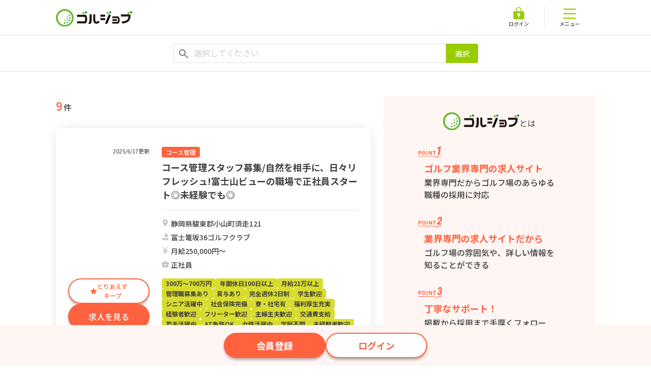

--- FILE ---
content_type: text/html; charset=UTF-8
request_url: https://goljob.com/job/list/1?keyword=%E4%BD%8F%E5%AE%85%E6%89%8B%E5%BD%93%E3%81%82%E3%82%8A
body_size: 24328
content:
<!DOCTYPE html>
<html lang="ja">
<head>
<meta charset="UTF-8">
<meta name="viewport" content="width=device-width,initial-scale=1,maximum-scale=1.0,user-scalable=no">
<meta name="format-detection" content="telephone=no">
<title>求人一覧 | ゴルフ求人サイト！ゴルジョブ</title>
<meta name="description" content="ゴルフ関係のお仕事の求人サイトといえば、ゴルジョブ！">
<link rel="icon" href="/images/favicon.ico" sizes="any">
<link rel="icon" href="/images/favicon.svg" type="image/svg+xml">

<!-- Google tag (gtag.js) -->
<script async src="https://www.googletagmanager.com/gtag/js?id=G-N26VXZHHN6"></script>
<script>
  window.dataLayer = window.dataLayer || [];
  function gtag(){dataLayer.push(arguments);}
  gtag('js', new Date());

  gtag('config', 'G-N26VXZHHN6');
</script>

<!-- Google Tag Manager -->
<script>(function(w,d,s,l,i){w[l]=w[l]||[];w[l].push({'gtm.start':
new Date().getTime(),event:'gtm.js'});var f=d.getElementsByTagName(s)[0],
j=d.createElement(s),dl=l!='dataLayer'?'&l='+l:'';j.async=true;j.src=
'https://www.googletagmanager.com/gtm.js?id='+i+dl;f.parentNode.insertBefore(j,f);
})(window,document,'script','dataLayer','GTM-PFFPBJZ');</script>
<!-- End Google Tag Manager -->

<link rel="preconnect" href="//fonts.googleapis.com">
<link rel="preconnect" href="//fonts.gstatic.com" crossorigin>

<link href="//fonts.googleapis.com/css2?family=Noto+Sans+JP:wght@400;500;700&display=swap" rel="stylesheet">
<link rel="stylesheet" href="/css/user/style.css?1765054568">

<script src="//ajax.googleapis.com/ajax/libs/jquery/3.6.3/jquery.min.js"></script>
<script src="/js/user/common.js?1765054568"></script>
<script src="/js/user/job.js?1765054568"></script>

<script>
$( window ).on( 'load', function()
{
    // 検索バー
    let trgTop = $( '.top-main' ).offset().top;
    let trgPos = $( '.search-job' ).offset().top;
    let nowScroll = 0;
    let oldScroll = 0;
    $cloneNav = $( '.search-job' ).clone().addClass( 'search-job-clone' ).appendTo( 'body' ),
    $( window ).on( 'scroll', function()
    {
        nowScroll = $( window ).scrollTop();
        if ( trgTop < nowScroll )
        {
            if ( nowScroll < oldScroll )
            {
                $( ".search-job-clone" ).addClass( "show" );
            }
            else
            {
                $( ".search-job-clone" ).removeClass( "show" );
            }
        }
        else
        {
            $( ".search-job-clone" ).removeClass( "show" );
        }
        oldScroll = nowScroll;
    });
});
</script>

</head>
<body id="goljob">

<!-- Google Tag Manager (noscript) -->
<noscript><iframe src="https://www.googletagmanager.com/ns.html?id=GTM-PFFPBJZ"
height="0" width="0" style="display:none;visibility:hidden"></iframe></noscript>
<!-- End Google Tag Manager (noscript) -->

<div class="modal-overlay"></div>

<!-- ハンバーガーメニュー START -->
<div class="menu-wrap">
<div class="inner">
<div class="hd">
<a href="/" class="logo"><img src="/images/user/logo.svg" alt="ゴルジョブ"></a>
<div class="close-btn md-open"><img src="/images/user/svg/icon_close.svg" alt=""></div>
</div>
<div class="menu-conts">
<div class="menu-conts-main">
<ul class="current-menu">
<li><a href="/">TOPページ</a></li>
<li><a href="/job/list">求人を探す</a></li>
</ul>
<div class="member-menu non-member">
<p class="msg"><span>会員登録した方限定!</span></p><!-- 非会員だけ表示 -->
<p class="mypage">マイページ</p>
<ul>
<li><p><img src="/images/user/svg/icon_user.svg" alt=""><span>プロフィール</span></p></li>
<li><p><img src="/images/user/svg/icon_list.svg" alt=""><span>応募履歴</span></p></li>
<li><p><img src="/images/user/svg/item_time.svg" alt=""><span>閲覧履歴</span></p></li>
<li><p><img src="/images/user/svg/icon_star.svg" alt=""><span>キープリスト</span></p></li>
<li><p><img src="/images/user/svg/icon_edit.svg" alt=""><span>各種設定</span></p></li>
</ul>
</div>
</div>
<ul class="menu-conts-nav">
<li><a href="/regist" class="btn-big or">会員登録</a></li>
<li><a href="/login" class="btn-big or-blank">ログイン</a></li>
</ul>
</div>
</div>
</div>
<!-- ハンバーガーメニュー END -->


<header>
<div class="inner">
<h1 class="logo"><a href="/"><img src="/images/user/logo.svg" alt="ゴルジョブ"></a></h1>
<ul class="nav-hd">
<li><div class="hd-btn" onclick="location.href='/login'"><img src="/images/user/svg/icon_lock.svg" alt=""><span>ログイン</span></div></li>
<li><div class="hd-btn md-open"><img src="/images/user/svg/icon_menu.svg" alt=""><span>メニュー</span></div></li>
</ul>
</div>
</header>


<main>


<section class="search-job">
<div class="inner">
<div class="sj-hd">
<div class="sj-submit">
<input type="text" class="condition" readonly="readonly" value="" placeholder="選択してください">
<img src="/images/user/svg/icon_search2.svg" alt="">
<span>選択</span>
</div>
</div>
<div class="sj-main" style="display:none;">
<form>
<ul>
<li>
<div class="sj-input mopen" data-modal="md-area">
<input type="text" name="set-area" class="condition_area_name" readonly="readonly" value="" placeholder="エリア" onclick="onSearchArea( 1 );">
<img src="/images/user/svg/icon_address2.svg" alt="">
</div>
</li>
<li>
<div class="sj-input mopen" data-modal="md-occ">
<input type="text" name="set-occ" class="condition_position_name" readonly="readonly" value="" placeholder="職種" onclick="onSearchPosition( 1 );">
<img src="/images/user/svg/icon_man2.svg" alt="">
</div>
</li>
<li>
<div class="sj-input mopen" data-modal="md-emp">
<input type="text" name="set-emp" class="condition_workstyle_name" readonly="readonly" value="" placeholder="雇用形態" onclick="onSearchWorkstyle( 1 );">
<img src="/images/user/svg/icon_yen3.svg" alt="">
</div>
</li>
<li>
<div class="sj-input mopen" data-modal="md-obs">
<input type="text" name="set-obs" class="condition_tag_name" readonly="readonly" value="" placeholder="こだわり" onclick="onSearchTag( 1 );">
<img src="/images/user/svg/icon_search3.svg" alt="">
</div>
</li>
<li class="wide">
<div class="sj-input">
<input type="text" id="keyword" name="keyword" value="住宅手当あり" placeholder="ゴルフ場、キャディなど">
<img src="/images/user/svg/icon_search2.svg" alt="">
</div>
<button type="submit" class="btn" onclick="nextPager( '/job/list', 1 ); return false;">検索</button>
</li>
</ul>
</form>
<button type="button" class="sj-close"><img src="/images/user/svg/icon_close2.svg" alt=""></button>
</div>

</div>
</section>


<section class="top-main">
<div class="inner">

<div class="main archive">

<div class="job-archive-head">
<p id="list_count"></p>
</div>

<ul class="job-list job-archive" id="job_list"></ul>


<li id="pg_prev" class="prev" style="display: none;"><a><img src="/images/user/svg/icon_arrow_right2.svg" alt=""><i>前へ</i></a></li>
<li id="pg_number" style="display: none;"></li>
<li id="pg_next" class="next" style="display: none;"><a><i>次へ</i><img src="/images/user/svg/icon_arrow_left2.svg" alt=""></a></li>

<ul class="pager" style="display: none;"></ul>


</div>


<div class="side">

<div class="top-info">
<div class="top-info-in">
<h2 class="tl"><img src="/images/user/logo.svg" alt=""><span>とは</span></h2>
<div class="col">
<img src="/images/user/svg/point1.svg" alt="">
<h3>ゴルフ業界専門の求人サイト</h3>
<p>業界専門だからゴルフ場のあらゆる職種の採用に対応</p>
</div>
<div class="col">
<img src="/images/user/svg/point2.svg" alt="">
<h3>業界専門の求人サイトだから</h3>
<p>ゴルフ場の雰囲気や、詳しい情報を知ることができる</p>
</div>
<div class="col">
<img src="/images/user/svg/point3.svg" alt="">
<h3>丁寧なサポート！</h3>
<p>掲載から採用まで手厚くフォロー</p>
</div>

<div class="col-btn">
<a href="/regist" class="btn-big or">会員登録</a>
<a href="/login" class="btn-big or-blank">ログイン</a>
</div>
</div>
</div>

<div id="column_block" class="column-info">
<h2 class="mds">ゴルフ業界のお仕事コラム</h2>
<ul class="column-list"></ul>
<div class="more-wrap"><a href="/column/list" class="btn-big">コラム一覧を見る</a></div>
</div>

<div class="top-word">
<h2 class="mds">注目ワード</h2>
<ul class="word-list">
<li><a href="/job/list?tag=1">未経験者歓迎</a></li>
<li><a href="/job/list?tag=2">学歴不問</a></li>
<li><a href="/job/list?tag=3">シニア活躍中</a></li>
<li><a href="/job/list?tag=4">完全週休2日制</a></li>
<li><a href="/job/list?tag=5">300万～700万円</a></li>
<li><a href="/job/list?tag=6">女性活躍中</a></li>
<li><a href="/job/list?tag=7">AT免許OK</a></li>
<li><a href="/job/list?tag=8">社会保険完備</a></li>
<li><a href="/job/list?tag=9">若手活躍中</a></li>
<li><a href="/job/list?tag=10">土日休み可</a></li>
<li><a href="/job/list?tag=11">賞与あり</a></li>
<li><a href="/job/list?tag=12">管理職募集あり</a></li>
<li><a href="/job/list?tag=13">長期休暇あり</a></li>
<li><a href="/job/list?tag=14">月給21万以上</a></li>
<li><a href="/job/list?tag=15">学生歓迎</a></li>
<li><a href="/job/list?tag=16">交通費支給</a></li>
<li><a href="/job/list?tag=17">主婦主夫歓迎</a></li>
<li><a href="/job/list?tag=18">フリーター歓迎</a></li>
<li><a href="/job/list?tag=19">契約社員</a></li>
<li><a href="/job/list?tag=20">年間休日100日以上</a></li>
<li><a href="/job/list?tag=21">経験者歓迎</a></li>
<li><a href="/job/list?tag=22">退職金制度</a></li>
<li><a href="/job/list?tag=23">託児所あり</a></li>
<li><a href="/job/list?tag=24">正社員登用有</a></li>
<li><a href="/job/list?tag=25">キャディ</a></li>
<li><a href="/job/list?tag=26">マスター室</a></li>
<li><a href="/job/list?tag=27">週休二日制</a></li>
<li><a href="/job/list?tag=28">退職金制度あり</a></li>
<li><a href="/job/list?tag=29">シフト自由</a></li>
<li><a href="/job/list?tag=30">福利厚生充実</a></li>
<li><a href="/job/list?tag=31">寮・社宅有</a></li>
</ul>
</div>

</div>


</div>
</section>

</main>


<!-- ログイン固定バー -->
<div class="fixed-bar">
<a href="/regist" class="btn-big or">会員登録</a>
<a href="/login" class="btn-big or-blank">ログイン</a>
</div>


<footer>

<div class="inner">
<nav>
<div class="col">
<a href="#" class="h3">求人を探す</a>
<ul>
<li><button type="button" class="ft-btn" onclick="onSearchArea();"><span>エリアから探す</span><img src="/images/user/svg/icon_plus.svg" alt=""></button></li>
<li><button type="button" class="ft-btn" onclick="onSearchPosition();"><span>職種から探す</span><img src="/images/user/svg/icon_plus.svg" alt=""></button></li>
<li><button type="button" class="ft-btn" onclick="onSearchWorkstyle();"><span>雇用形態から探す</span><img src="/images/user/svg/icon_plus.svg" alt=""></button></li>
<li><button type="button" class="ft-btn" onclick="onSearchTag();"><span>こだわり条件から探す</span><img src="/images/user/svg/icon_plus.svg" alt=""></button></li>
</ul>
</div>
<div class="col">
<h3>お役立ちコンテンツ</h3>
<ul>
<li><a href="/flow" class="arrow">応募の流れ</a></li>
</ul>
</div>
</nav>

<div class="ft-info">
<h3>運営会社情報</h3>
<div class="info-wrap">
<div class="col">
<div class="img"><img src="/images/user/company_logo.png" alt=""></div>
<p>ゴルジョブを運営する株式会社ティータイム は、厚生労働大臣の許可（厚生労働大臣許可番号13-ユ-313416）を受けた会社です。</p>
</div>
<div class="col">
<div class="img"><img src="/images/user/privacy.png" alt=""></div>
<p>ゴルジョブは運営元である株式会社ティータイムがプライバシーマークを取得しており徹底した個人情報保護・情報管理を行っております。個人情報保護方針は<a href="https://teetime.co.jp/privacy.html" target="_teetime" style="text-decoration:underline;">こちら</a>。</p>
</div>
</div>
</div>

<div class="recruit">
<a href="https://teetime.co.jp/service/goljob.html" class="btn-big" target="_teetime">採用ご担当者様へ</a>
</div>

</div>

<p class="copyright">&copy; <script type="text/javascript">document.write(new Date().getFullYear());</script> goljob All Rights Reserved.</p>

</footer>


<script src="/js/user/search.js"></script>

<script src="/js/user/pager.js?1765054568"></script>
<script src="/js/user/column.js?1765054568"></script>
<script>
$( document ).ready( function() {
    nextPager( '/job/list', 1 );
    displayCondition();
    topicColumn();
});

nextPager = function( uri, page )
{
    var check_prefecture_id = [];
    $( "input[name='check_prefecture_id\\[\\]']" ).each( function() {
        check_prefecture_id.push( $( this ).val() );
    });
    var check_position_id = [];
    $( "input[name='check_position_id\\[\\]']" ).each( function() {
        check_position_id.push( $( this ).val() );
    });
    var check_workstyle_id = [];
    $( "input[name='check_workstyle_id\\[\\]']" ).each( function() {
        check_workstyle_id.push( $( this ).val() );
    });
    var check_tag_id = [];
    $( "input[name='check_tag_id\\[\\]']" ).each( function() {
        check_tag_id.push( $( this ).val() );
    });

    var arr_param = [];
    if ( 0 < check_prefecture_id.length )
    {
        arr_param.push( 'prefecture=' + '[' +  check_prefecture_id.join( ',' ) + ']' );
    }
    if ( 0 < check_position_id.length )
    {
        arr_param.push( 'position=' + '[' +  check_position_id.join( ',' ) + ']' );
    }
    if ( 0 < check_workstyle_id.length )
    {
        arr_param.push( 'workstyle=' + '[' +  check_workstyle_id.join( ',' ) + ']' );
    }
    if ( 0 < check_tag_id.length )
    {
        arr_param.push( 'tag=' + '[' +  check_tag_id.join( ',' ) + ']' );
    }
    if ( '' != $( '#keyword' ).val() )
    {
        arr_param.push( 'keyword=' + $( '#keyword' ).val() );
    }

    var target_url = uri + '/' + page;
    if ( 0 < arr_param.length )
    {
        target_url += '?' + arr_param.join( '&' );
    }
    history.pushState( '', '', target_url );
    $( 'html,body' ).animate( { scrollTop: $( 'html' ).offset().top }, 1000, "swing" );

    var search = {
            user_id: '',
            orderby: 'id',
            keyword: $( '#keyword' ).val(),
            prefecture: check_prefecture_id,
            position: check_position_id,
            workstyle: check_workstyle_id,
            tag: check_tag_id,
            page: page,
            save_flg: 1
        };

    $.ajax({
        type: 'post',
        url: '/api/user/job/list',
        dataType: 'json',
        data: search,
        success: function( res )
        {
            $( '#job_list' ).empty();
            $( '#list_count' ).text( '件' ).prepend( $( '<span>' ).text( res.data.total.toLocaleString() ) );
            if ( 0 < res.data.list.length )
            {
                for ( var i = 0; i < res.data.list.length; i++ )
                {
                    var column = $( '<li>' ).attr( 'id', 'job_detail[' + res.data.list[i].id + ']' )
                        .append( $( '<div>' ).attr( 'class', 'job-col' )
                            .append( $( '<div>' ).attr( 'class', 'hd-l' )
                                .append( $( '<a>' ).attr( 'class', 'img' ).attr( 'href', '/job/detail/' + res.data.list[i].id )
                                    .append( $( '<img>' ).attr( 'src', res.data.list[i].thumb_image ).attr( 'alt', '' ) ) )
                                .append( $( '<time>' ).text( res.data.list[i].update_date + '更新' ) ) )
//                                .append( $( '<p>' ).text( 'がこの求人に興味を持っています' )
//                                    .prepend( $( '<span>' ).text( res.data.list[i].favorite_number + '人' ) ) ) )
                            .append( $( '<div>' ).attr( 'class', 'hd-r' )
                                .append( $( '<div>' ).attr( 'class', 'head' )
                                    .append( $( '<a>' ).attr( 'class', 'h3' ).text( res.data.list[i].title )
                                        .attr( 'href', '/job/detail/' + res.data.list[i].id ) ) )
                                .append( $( '<ul>' ).attr( 'class', 'info' ) ) )
                            .append( $( '<div>' ).attr( 'class', 'btm-r' )
                                .append( $( '<div>' ).attr( 'class', 'hd-l' )
                                    .append( $( '<div>' ).attr( 'class', 'btn-area' )
                                        .append( $( '<p>' ).attr( 'class', 'keep mopen' ).html( '<svg xmlns="http://www.w3.org/2000/svg" xmlns:xlink="http://www.w3.org/1999/xlink" width="100" height="100" viewBox="0 0 100 100"><defs><clipPath id="a"><rect width="100" height="100" transform="translate(2790 8209)" fill="#fff"/></clipPath></defs><g transform="translate(-2790 -8209)" clip-path="url(#a)"><path d="M53.378,79.727l30.9,18.65-8.2-35.15,27.3-23.65-35.95-3.05L53.378,3.377l-14.05,33.15-35.95,3.05,27.3,23.65-8.2,35.15Z" transform="translate(2786.622 8208.623)" /></g></svg>' ) )
                                        .append( $( '<a>' ).attr( 'class', 'view' )
                                            .attr( 'href', '/job/detail/' + res.data.list[i].id ).text( '求人を見る' ) ) ) )
                                .append( $( '<div>' ).attr( 'class', 'hd-r' )
                                    .append( $( '<ul>' ).attr( 'class', 'tag' ) ) ) ) );
                    if ( 0 < res.data.list[i].position.length )
                    {
                        for ( var j = 0; j < res.data.list[i].position.length; j++ )
                        {
                            column.find( 'div.head' ).prepend( $( '<span>' ).text( res.data.list[i].position[j].name ) );
                        }
                    }
                    if ( '' != res.data.list[i].address )
                    {
                        column.find( 'ul.info' )
                            .append( $( '<li>' ).attr( 'class', 'map' ).text( res.data.list[i].address ) );
                    }
                    if ( '' != res.data.list[i].company_name )
                    {
                        column.find( 'ul.info' )
                            .append( $( '<li>' ).attr( 'class', 'golf' ).text( res.data.list[i].company_name ) );
                    }
                    if ( '' != res.data.list[i].salary )
                    {
                        column.find( 'ul.info' )
                            .append( $( '<li>' ).attr( 'class', 'yen' ).text( res.data.list[i].salary ) );
                    }
                    if ( 0 < res.data.list[i].workstyle.length )
                    {
                        column.find( 'ul.info' )
                            .append( $( '<li>' ).attr( 'class', 'bag' ).text( res.data.list[i].workstyle.join( '、' ) ) );
                    }
                    if ( 0 < res.data.list[i].tag.length )
                    {
                        for ( var j = 0; j < res.data.list[i].tag.length; j++ )
                        {
                            column.find( 'ul.tag' ).prepend( $( '<li>' ).text( res.data.list[i].tag[j].name ) );
                        }
                    }
                    if ( 1 == res.data.list[i].favorite_flg )
                    {
                        column.find( 'div.btn-area' ).find( 'p' ).attr( 'class', 'keep on mopen' )
                            .attr( 'onclick', 'onLift(' + res.data.list[i].id + ');' )
                            .append( $( '<span>' ).html( 'キープを<br>はずす' ) );
                    }
                    else
                    {
                        column.find( 'div.btn-area' ).find( 'p' ).attr( 'class', 'keep mopen' )
                            .append( $( '<span>' ).html( 'とりあえず<br>キープ' ) );
                        column.find( 'div.btn-area' ).find( 'p' )
                            .attr( 'onclick', 'notUserKeepModal(' + res.data.list[i].id + ');' );
                    }
                    $( '#job_list' ).append( column );
                }
            }
            else
            {
                $( '#list_count' ).empty();
                $( '#job_list' )
                    .append( $( '<p>' ).css( 'text-align', 'center' ).text( '条件に合致した求人はありません。' ) )
                    .append( $( '<br>' ) );
            }
            createPager( uri, res.data.pager );
        },
        error: function( res )
        {
            console.log( 'error' );
        },
        complete:function( res )
        {
            $( ".search-job-clone" ).removeClass( "show" );
        }
    });
};

onKeep = function( id )
{
    $.ajax({
        type: 'post',
        url: '/api/user/job/keep',
        dataType: 'json',
        data:
        {
            user_id: '',
            job_id: id,
        },
        success: function( res )
        {
            $( '#job_list' ).find( '#job_detail\\[' + id + '\\]' )
                .find( 'div.btn-area' ).find( 'p' ).attr( 'class', 'keep on mopen' ).attr( 'onclick', 'onLift(' + id + ');' );
            $( '#job_list' ).find( '#job_detail\\[' + id + '\\]' )
                .find( 'div.btn-area' ).find( 'span' ).html( 'キープを<br>はずす' );
        },
        error: function( res )
        {
            console.log( 'error' );
        },
        complete:function( res )
        {
        }
    });
};

onLift = function( id )
{
    $.ajax({
        type: 'post',
        url: '/api/user/job/lift',
        dataType: 'json',
        data:
        {
            user_id: '',
            job_id: id,
        },
        success: function( res )
        {
            $( '#job_list' ).find( '#job_detail\\[' + id + '\\]' )
                .find( 'div.btn-area' ).find( 'p' ).attr( 'class', 'keep mopen' ).attr( 'onclick', 'onKeep(' + id + ');' );
            $( '#job_list' ).find( '#job_detail\\[' + id + '\\]' )
                .find( 'div.btn-area' ).find( 'span' ).html( 'とりあえず<br>キープ' );
        },
        error: function( res )
        {
            console.log( 'error' );
        },
        complete:function( res )
        {
        }
    });
};

notUserKeepModal = function( id )
{
    $.ajax({
        type: 'post',
        url: '/api/user/job/get',
        dataType: 'json',
        data:
        {
            job_id: id,
        },
        success: function( res )
        {
            $( '.modal-overlay' ).empty();
            $( '.modal-overlay' ).attr( 'class', 'modal-overlay md-keep open modal-overlay-over' )
                .append( $( '<div>' ).attr( 'class', 'modal-wrapper' ) 
                    .append( $( '<span>' ).attr( 'class', 'modal-cancel mclose' ).attr( 'onclick', 'closeModal();' ) )
                    .append( $( '<div>' ).attr( 'class', 'md-keep-in' )
                        .append( $( '<p>' ).attr( 'class', 'info' )
                            .text( '以下の求人をキープリストに追加するには、会員登録が必要です。' ) )
                        .append( $( '<div>' ).attr( 'class', 'keep-main' )
                            .append( $( '<p>' ).attr( 'class', 'hd' ).text( 'キープリストに追加する求人' ) )
                            .append( $( '<p>' ).attr( 'class', 'tl' ).text( res.data.title ) )
                            .append( $( '<br>' ) )
                            .append( $( '<a>' ).attr( 'href', '/job/detail/' + res.data.id )
                                .attr( 'class', 'keep-btn' ).text( '求人を確認する' ) ) )
                        .append( $( '<ul>' ).attr( 'class', 'login-btn' )
                            .append( $( '<li>' ).append( $( '<a>' ).attr( 'href', '/regist' )
                                .attr( 'class', 'btn-big or' ).text( '会員登録' ) ) )
                            .append( $( '<li>' ).append( $( '<a>' ).attr( 'href', '/login' )
                                .attr( 'class', 'btn-big or-blank' ).text( 'ログイン' ) ) ) ) ) );
        },
        error: function( res )
        {
            console.log( 'error' );
        },
        complete:function( res )
        {
        }
    });
};
</script>


</body>
</html>


--- FILE ---
content_type: text/css
request_url: https://goljob.com/css/user/style.css?1765054568
body_size: 77446
content:
html,body,div,object,iframe,h1,h2,h3,h4,h5,h6,p,blockquote,pre,abbr,address,cite,code,del,dfn,em,img,ins,kbd,q,samp,small,strong,sub,sup,var,b,a,dl,dt,dd,ol,ul,li,fieldset,form,label,legend,table,caption,tbody,tfoot,thead,tr,th,td,article,aside,canvas,details,figcaption,figure,footer,header,hgroup,menu,nav,section,summary,time,mark,audio,video{margin:0;padding:0;border:0;outline:0;vertical-align:baseline;background:transparent;font-weight:inherit;font-style:normal;color:#404040;font-size:100%;line-height:1.8;word-wrap:break-word;font-family:"Noto Sans JP",sans-serif;font-weight:400;box-sizing:border-box}span,i{margin:0;padding:0;border:0;outline:0;vertical-align:baseline;background:transparent}html{font-size:62.5%}body{font-size:1.6em}h1,h2,h3,h4,h5,h6,p,span,i,s{text-align:left;box-sizing:border-box}article,aside,details,figcaption,figure,footer,header,hgroup,menu,nav,section,div{display:block;box-sizing:border-box;transition-property:all;transition:0.2s linear}ol,ul,li{list-style:none;box-sizing:border-box}img{display:block;vertical-align:bottom;max-width:100%;object-fit:cover}img.auto{margin:0 auto}a{margin:0;padding:0;vertical-align:baseline;background:transparent;text-decoration:none;transition-property:all;transition:0.2s linear;box-sizing:border-box}a span,a i,a:before,a:after{transition-property:all;transition:0.2s linear}a img,a svg{transition-property:all;transition:0.2s linear;-webkit-backface-visibility:hidden;backface-visibility:hidden}a:hover img{opacity:0.8}table{width:100%;border-collapse:collapse;border-spacing:0}table th,table td{border:0;padding:12px;box-sizing:border-box}table th{text-align:left;white-space:nowrap}.disp-pc{display:block}@media screen and (max-width: 767px){.disp-pc{display:none !important}}.disp-sp{display:none}@media screen and (max-width: 767px){.disp-sp{display:block !important}}input[type="submit"],button{cursor:pointer;border-radius:0;-webkit-box-sizing:content-box;-webkit-appearance:button;appearance:button;border:none;box-sizing:border-box;background-color:transparent;font-family:"Noto Sans JP",sans-serif;transition-property:all;transition:0.2s linear}input[type="submit"]::-webkit-search-decoration,button::-webkit-search-decoration{display:none}input[type="submit"]::focus,button::focus{outline-offset:-2px}input[type="submit"] span,input[type="submit"] i,input[type="submit"] img,button span,button i,button img{transition-property:all;transition:0.2s linear}input,select,option,textarea{width:100%;border:0;border-radius:4px;padding:12px 16px;box-sizing:border-box;font-size:1.6rem;font-family:"Noto Sans JP",sans-serif;font-weight:400;color:#404040;background-color:#fff;border:1px #cecece solid;outline-color:#cecece;background-color:#fff}input.err,select.err,option.err,textarea.err{border-color:#e15554;background-color:rgba(225,85,84,0.05)}input[type="number"]::-webkit-outer-spin-button,input[type="number"]::-webkit-inner-spin-button{-webkit-appearance:none;margin:0}input[type="number"]{-moz-appearance:textfield}input[type="email"]+input[type="email"]{margin-top:16px}input[type="email"]+.email-conf{margin-top:16px}label,select{cursor:pointer}textarea{line-height:1.8;height:200px}label,select{cursor:pointer;box-sizing:border-box}input[type="file"],input[type="radio"],input[type="checkbox"]{width:initial;filter:alpha(opacity=0);-moz-opacity:0;opacity:0;-webkit-appearance:none;appearance:none;position:absolute;padding:0}input[type="radio"]:focus+span:before,input[type="checkbox"]:focus+span:before{outline:0}input[type="submit"],button.btn{margin:0 auto;width:100%;height:40px;box-sizing:border-box;font-size:1.6rem;font-family:"Noto Sans JP",sans-serif;font-weight:500;cursor:pointer;color:#fff;padding:0 16px;transition:all .2s;position:relative;display:flex;justify-content:center;align-items:center;white-space:nowrap;background-color:#98cd02;border:2px #98cd02 solid;border-radius:2px}input[type="submit"]:hover,button.btn:hover{background-color:#fff;color:#98cd02}input[type="submit"]:disabled,button.btn:disabled{background:#ccc;cursor:initial}input[type="submit"]:disabled:hover,button.btn:disabled:hover{opacity:1}@media screen and (max-width: 767px){input[type="submit"],button.btn{font-size:1.4rem}}input[type="radio"],input[type="checkbox"]{width:initial;filter:alpha(opacity=0);-moz-opacity:0;opacity:0;-webkit-appearance:none;appearance:none;position:absolute;padding:0}label.radio-btn{display:block}label.radio-btn+label.radio-btn{margin-top:16px}label.radio-btn span{display:inline-block;position:relative;padding-left:30px;transition-property:all;transition:0.2s linear;font-family:"Noto Sans JP",sans-serif;font-size:1.6rem;font-weight:400}label.radio-btn span:before{content:"";position:absolute;top:50%;left:0;transform:translateY(-50%);display:inline-block;width:20px;height:20px;border:2px #dfdfdf solid;border-radius:50%;transition-property:all;transition:0.2s linear}label.radio-btn span:after{transition-property:all;transition:0.2s linear}label.radio-btn input[type=radio]:checked ~ span:before{border:2px #98cd02 solid}label.radio-btn input[type=radio]:checked ~ span:after{content:"";position:absolute;top:50%;left:6px;transform:translateY(-50%);display:inline-block;width:12px;height:12px;border-radius:50%;background-color:#98cd02;z-index:2}label.check-btn{display:block}label.check-btn+label.check-btn{margin-top:16px}label.check-btn span{display:inline-block;position:relative;padding-left:36px;transition-property:all;transition:0.2s linear;font-family:"Noto Sans JP",sans-serif;font-size:1.6rem;font-weight:400}label.check-btn span:before{content:"";position:absolute;top:4px;left:0;display:inline-block;width:24px;height:24px;border:1px #404040 solid;border-radius:2px;transition-property:all;transition:0.2s linear;background-color:#fff}label.check-btn span:after{transition-property:all;transition:0.2s linear}label.check-btn input[type=checkbox]:checked ~ span:before{border:1px #98cd02 solid;background-color:#98cd02}label.check-btn input[type=checkbox]:checked ~ span:after{content:"";position:absolute;top:10px;left:6px;display:inline-block;border-left:2px solid #fff;border-bottom:2px solid #fff;width:11px;height:7px;transform:rotate(-45deg)}.select-pd{width:100%;display:inline-block;position:relative}.select-pd+.select-pd{margin-top:25px}.select-pd:before{position:absolute;right:20px;top:50%;transform:translateY(-50%) rotate(-45deg);content:'';width:8px;height:8px;border:2px solid;border-color:transparent transparent #dfdfdf #dfdfdf;pointer-events:none}.select-pd select{width:100%;-webkit-appearance:none;-moz-appearance:none;appearance:none;padding:16px 48px 16px 16px}.select-pd ::-ms-expand{display:none}.select-sq{width:100%;display:inline-block;position:relative}.select-sq:before{position:absolute;right:16px;top:50%;transform:translateY(-50%);content:'';width:0;height:0;border-style:solid;border-width:8px 8px 0 8px;border-color:#404040 transparent transparent transparent;pointer-events:none}.select-sq select{width:100%;-webkit-appearance:none;-moz-appearance:none;appearance:none;padding:16px 48px 16px 16px;background-color:#f8f8f8;border:1px #f8f8f8 solid}.select-sq ::-ms-expand{display:none}.select-sq.ok select{background-color:#e7f3cc;border:1px #e7f3cc solid;outline-color:#e7f3cc}.select-btn{width:100%;display:inline-block;position:relative}.select-btn:before,.select-btn:after{position:absolute;content:''}.select-btn:before{right:18px;top:50%;transform:translateY(-50%) rotate(-45deg);width:8px;height:8px;border:2px solid;border-color:transparent transparent #fff #fff;z-index:-1}.select-btn:after{top:0;right:0;width:48px;height:100%;background-color:#9bcd02;border-radius:0 4px 4px 0;z-index:-2}.select-btn select{width:100%;-webkit-appearance:none;-moz-appearance:none;appearance:none;padding:12px 64px 12px 16px;background-color:transparent}.select-btn ::-ms-expand{display:none}::-webkit-input-placeholder{color:#ccc;font-size:1.6rem}body{width:100%;display:flex;flex-direction:column;min-height:100vh;min-width:1024px}@media screen and (max-width: 767px){body{min-width:100%}}body footer{margin-top:auto}body.overflow{position:relative;overflow:hidden}body.overflow:before{content:"";position:absolute;top:0;left:0;width:100%;height:100%;background-color:rgba(0,0,0,0.5);z-index:19}header{position:relative;width:100%;margin:0 auto;min-width:920px}@media screen and (max-width: 767px){header{min-width:100%}}main{width:100%;position:relative;padding-bottom:80px}@media screen and (max-width: 767px){main{padding-bottom:0}}.inner{width:100%;max-width:1060px;margin:0 auto}@media screen and (max-width: 1060px){.inner{padding:0 24px}}section.single{margin:80px auto 0}a.arrow{position:relative;display:inline-block;padding-right:32px}@media screen and (max-width: 767px){a.arrow{padding-right:24px;font-size:2.6rem}}a.arrow:before{content:"";position:absolute;top:50%;right:0;transform:translateY(-50%);width:10px;height:10px;background:url(../../images/user/svg/icon_arrow_left2.svg) no-repeat center center/cover}a.arrow:hover{opacity:.7}.tcenter{text-align:center}.tright{text-align:right}.tleft{text-align:left}.mid{font-weight:500}.bold{font-weight:700}.h2{font-size:2rem}@media screen and (max-width: 767px){.h2{font-size:1.8rem}}.h3{font-size:1.8rem}.overflow-hidden{overflow:hidden}ul.num,ol.num{counter-reset:item}ul.num li,ol.num li{padding-left:24px;position:relative}ul.num li:before,ol.num li:before{counter-increment:item;content:counter(item) ". ";position:absolute;top:0;left:0}ul.num li+li,ol.num li+li{margin-top:4px}ul.num-k,ol.num-k{counter-reset:ktem}ul.num-k li,ol.num-k li{padding-left:24px;position:relative}ul.num-k li:before,ol.num-k li:before{counter-increment:ktem;content:"(" counter(ktem) ") ";position:absolute;top:0;left:0}ul.num-k li+li,ol.num-k li+li{margin-top:4px}ul.dot li,ol.dot li{padding-left:12px;position:relative}ul.dot li:before,ol.dot li:before{content:"";position:absolute;top:11px;left:2px;width:4px;height:4px;background-color:#404040;border-radius:50%}ul.dot li+li,ol.dot li+li{margin-top:4px}header{position:relative;z-index:10;width:100%;height:70px;background-color:#fff;border-bottom:1px #dfdfdf solid}header .inner{width:100%;display:flex;justify-content:space-between;align-items:center}@media screen and (max-width: 767px){header .inner{padding:0 0 0 16px}}header .inner .logo{display:flex;justify-content:center;align-items:center}header .inner .logo img{width:150px}@media screen and (max-width: 767px){header .inner .logo img{width:130px}}header .inner ul.nav-hd{display:flex}header .inner ul.nav-hd li{position:relative}header .inner ul.nav-hd li .hd-btn{display:flex;justify-content:center;align-items:center;flex-wrap:wrap;flex-flow:column;gap:4px;width:100px;height:70px;cursor:pointer}header .inner ul.nav-hd li .hd-btn:hover{opacity:.7}header .inner ul.nav-hd li .hd-btn img{margin:0 auto;width:24px}header .inner ul.nav-hd li .hd-btn span{width:100%;display:block;font-size:1rem;font-weight:500;text-align:center}header .inner ul.nav-hd li+li:before{content:"";position:absolute;top:50%;left:0;transform:translateY(-50%);width:1px;height:65%;background-color:#e6e6e6}@media screen and (max-width: 767px){header .inner ul.nav-hd li .hd-btn{gap:4px;width:70px;height:70px}header .inner ul.nav-hd li .hd-btn img{width:20px}}footer{border-top:1px #dfdfdf solid;padding-top:80px}@media screen and (max-width: 767px){footer{padding-top:64px}}footer nav{display:flex;flex-wrap:wrap;gap:0 5%}@media screen and (max-width: 767px){footer nav{gap:40px 0}}footer nav .col{width:30%}@media screen and (max-width: 767px){footer nav .col{width:100%}}footer nav .col h3,footer nav .col a.h3{font-size:1.8rem;font-weight:700}@media screen and (max-width: 767px){footer nav .col h3,footer nav .col a.h3{font-size:1.6rem}}footer nav .col a.h3:hover{color:#98cd02}footer nav .col ul{margin-top:8px}footer nav .col ul li:first-child a,footer nav .col ul li:first-child button,footer nav .col ul li:first-child p{border-top:1px #dfdfdf solid}footer nav .col ul li button{border-bottom:1px #dfdfdf solid}footer nav .col ul li button:hover{border-bottom:1px #404040 solid}footer nav .col ul li a,footer nav .col ul li p{display:flex;align-items:center;width:100%;height:48px;font-size:1.4rem;border-bottom:1px #dfdfdf solid}footer nav .col ul li a:before,footer nav .col ul li p:before{right:8px}footer nav .col ul li a:hover{opacity:1;border-bottom:1px #404040 solid}footer nav .col ul li a.disabled,footer nav .col ul li button.disabled{cursor:initial;pointer-events:none;color:rgba(184,183,183,0.75)}footer nav .col ul li a.disabled:before,footer nav .col ul li button.disabled:before{display:none}footer nav .col ul li p{color:rgba(184,183,183,0.75)}footer nav .col ul li p:before{display:none}footer .ft-info{margin-top:48px}footer .ft-info h3{font-size:1.8rem;font-weight:700}@media screen and (max-width: 767px){footer .ft-info h3{font-size:1.6rem}}footer .ft-info .info-wrap{margin-top:8px;display:flex;justify-content:space-between;flex-wrap:wrap}footer .ft-info .info-wrap .col{width:48%;display:flex;justify-content:space-between}footer .ft-info .info-wrap .col .img{width:40px}footer .ft-info .info-wrap .col p{width:calc(100% - 48px);font-size:1.2rem}@media screen and (max-width: 767px){footer .ft-info .info-wrap{margin-top:16px;gap:16px}footer .ft-info .info-wrap .col{width:100%}}footer .recruit{margin-top:48px}@media screen and (max-width: 767px){footer .recruit a{margin:0 auto}}footer p.copyright{margin-top:100px;display:flex;justify-content:center;align-items:center;width:100%;height:50px;font-size:1.2rem;font-weight:500;color:#fff;background-color:#cdcbb7}@media screen and (max-width: 767px){footer p.copyright{font-size:1rem}}footer.login-foot{border-top:0;padding-top:0}@media screen and (max-width: 767px){footer.login-foot{padding-top:0}}footer.login-foot .copyright{margin:0}.ft-btn{display:flex;justify-content:space-between;align-items:center;width:100%;height:48px;padding:0 8px 0 0;color:#404040}.ft-btn span{font-size:1.4rem;color:#404040}.ft-btn img{width:16px}.btn-big{display:flex;justify-content:center;align-items:center;width:100%;max-width:300px;height:60px;background-color:#98cd02;border-radius:8px;color:#fff;font-weight:700;font-size:1.8rem;border:2px #98cd02 solid;box-shadow:0 4px 4px rgba(0,0,0,0.25)}.btn-big:hover{opacity:0.75}.btn-big.or{background-color:#ff623f;border-color:#ff623f}.btn-big.or:hover{color:#fff;opacity:.5}.btn-big.or-blank{background-color:#fff;border-color:#ff623f;color:#ff623f}.btn-big.or-blank:hover{color:#ff623f;opacity:.5}.btn-big.blank{background-color:#fff;color:#98cd02}.btn-big.blank:hover{opacity:.5}.btn-big.gy{background-color:#c2c2c2;border-color:#c2c2c2;color:#fff}.btn-big.gy:hover{color:#fff;opacity:.5}.btn-big.en{border-radius:100px}ul.btn-list{margin:100px auto 64px}ul.btn-list li{text-align:center}ul.btn-list li a,ul.btn-list li button{margin:0 auto}ul.btn-list li+li{margin-top:24px}.fixed-bar{position:fixed;bottom:0;left:0;z-index:9;width:100%;height:80px;background-color:#fff6f4;display:flex;justify-content:center;align-items:center;gap:0 24px}.fixed-bar .btn-big{max-width:200px;height:50px;border-radius:50px}.fixed-bar.relative{position:relative}@media screen and (max-width: 767px){.fixed-bar{gap:0 16px}.fixed-bar .btn-big{max-width:40%;height:46px;font-size:1.6rem}}.fixed-bar.done{padding:0 16px}@media screen and (max-width: 767px){.fixed-bar.done{height:auto;padding:12px 16px}}.fixed-bar.done p{background-color:#fff;border:1px #ff623f solid;padding:8px 16px;line-height:1.5;font-weight:500}@media screen and (max-width: 767px){.fixed-bar.done p{border:0}}section.hero .inner{overflow:hidden;position:relative;height:550px}section.hero .inner img.hero-img{width:100%;height:100%;position:absolute;top:50%;left:50%;transform:translate(-50%, -50%);z-index:-1}section.hero .inner img.emblem{position:absolute;top:2.5%;left:7.5%;width:260px}section.hero .inner .hero-btn-wrap{background-color:rgba(0,0,0,0.5);width:100%;position:absolute;bottom:0;left:0;padding:32px;display:flex;justify-content:center;gap:16px}@media screen and (max-width: 767px){section.hero .inner{height:600px}section.hero .inner img.emblem{width:45%;max-width:260px}section.hero .inner .hero-btn-wrap{padding:24px 16px;gap:24px 16px;flex-wrap:wrap}section.hero .inner .hero-btn-wrap li{width:calc(50% - 16px)}}button.btn-hero{display:flex;justify-content:center;align-items:center;flex-flow:column;background-color:#ff623f;border-radius:16px;width:170px;padding:16px}button.btn-hero img{width:32px}button.btn-hero p,button.btn-hero span{color:#fff;text-align:center;line-height:1.5}button.btn-hero p{margin-top:4px;font-size:1.8rem;font-weight:700}button.btn-hero span{font-size:1.2rem;font-weight:400}button.btn-hero:hover{opacity:.75}@media screen and (max-width: 767px){button.btn-hero{width:100%;padding:16px 8px}button.btn-hero img{width:28px}}section.hero-btm .inner{background-color:#f5fae7;padding:40px 0}section.hero-btm h2,section.hero-btm p{text-align:center}section.hero-btm h2{font-size:2rem;font-weight:700}section.hero-btm ul{margin-top:24px;display:flex;justify-content:center;align-items:center;flex-wrap:wrap;gap:24px}@media screen and (max-width: 767px){section.hero-btm .inner{padding:32px 16px}section.hero-btm h2{font-size:1.8rem}section.hero-btm ul li{width:100%}}a.icon-img{display:flex;justify-content:center;align-items:center;gap:0 8px;border:2px #ff623f solid;background-color:#fff;width:320px;height:70px;border-radius:70px}a.icon-img img{width:48px}a.icon-img span{display:block;font-size:2rem;font-weight:700;color:#ff623f}@media screen and (max-width: 767px){a.icon-img{width:90%;max-width:320px;margin:0 auto}a.icon-img span{font-size:1.8rem}}a.icon-img:hover{background-color:#ff623f}a.icon-img:hover span{color:#fff}section.top-main{transition-property:all;transition:0.4s linear;margin:48px auto}@media screen and (max-width: 767px){section.top-main{margin:0 auto}}section.top-main .inner{display:flex;justify-content:space-between}section.top-main .inner .main{width:620px;background-color:#f5f5f1;padding:32px 24px}section.top-main .inner .main.archive{background-color:#fff;padding:0}@media screen and (max-width: 767px){section.top-main .inner .main.archive{padding:0 16px}}section.top-main .inner .side{width:calc(100% - 644px)}@media screen and (max-width: 767px){section.top-main .inner{flex-wrap:wrap;padding:0}section.top-main .inner .main{width:100%;background-color:#f5f5f1;padding:40px 16px;overflow:hidden}section.top-main .inner .side{width:100%;overflow:hidden}}section.top-main .lasttime-bar{width:calc(100% - 16px);margin:0 auto;display:flex;justify-content:space-between;flex-wrap:wrap;padding:16px 16px;background-color:#fff;border-radius:4px;box-shadow:0 0 8px -2px rgba(0,0,0,0.05);gap:4px}section.top-main .lasttime-bar p{margin-top:4px;font-size:1.5rem;line-height:1.5}section.top-main .lasttime-bar .bt a,section.top-main .lasttime-bar .bt span{display:block;width:140px;padding:4px;background-color:#476635;border-radius:4px;text-align:center;color:#fff;font-weight:500;font-size:1.4rem}section.top-main .lasttime-bar .bt a:hover{opacity:.75}section.top-main .lasttime-bar ul{margin-top:2px;display:flex;flex-wrap:wrap;gap:0 4px}section.top-main .lasttime-bar ul li a{font-size:1.5rem}@media screen and (max-width: 767px){section.top-main .lasttime-bar ul li a{font-size:1.4rem}}section.top-main .lasttime-bar ul li a:hover{color:#ff623f}section.top-main .lasttime-bar ul li+li:before{content:"/ ";color:rgba(0,0,0,0.25)}@media screen and (max-width: 767px){section.top-main .lasttime-bar{flex-wrap:wrap;gap:8px}section.top-main .lasttime-bar p,section.top-main .lasttime-bar .bt{width:100%;font-size:1.4rem}section.top-main .lasttime-bar .bt a{width:100%}}section.top-main .more-wrap{margin:32px auto}section.top-main .more-wrap a{margin:0 auto}section.top-main .more-wrap+.mds{margin-top:64px}section.top-main .top-info{background-color:#fff6f4;padding:32px}@media screen and (max-width: 767px){section.top-main .top-info{padding:40px 24px}section.top-main .top-info .top-info-in{background-color:#fff;border-radius:8px;padding:40px 24px 24px}}section.top-main .top-info .tl{display:flex;justify-content:center;align-items:flex-end;gap:2px}section.top-main .top-info .tl img{width:150px}section.top-main .top-info .tl span{font-size:1.6rem}section.top-main .top-info .col{margin:32px auto;width:100%;max-width:280px}section.top-main .top-info .col h3,section.top-main .top-info .col p{padding-left:12px}section.top-main .top-info .col h3{margin:4px auto 0;font-size:1.8rem;font-weight:700;color:#ff623f}section.top-main .top-info .col p{font-weight:500;line-height:1.5}section.top-main .top-info .col-btn{display:flex;justify-content:space-between}section.top-main .top-info .col-btn a{width:48%}@media screen and (max-width: 767px){section.top-main .top-info .col-btn{display:none}}.mds{margin:32px auto;text-align:center;font-size:2rem;font-weight:700}@media screen and (max-width: 767px){.mds{font-size:1.8rem}}.column-info{margin-top:32px;background-color:#f9f8f0;padding:32px 32px 16px}@media screen and (max-width: 767px){.column-info{margin-top:0;background-color:#fff;padding:40px 24px}}.column-info .mds{margin-top:0}.column-info ul.column-list{margin:32px auto}.column-info ul.column-list>li+li{margin-top:16px}.column-info ul.column-list>li a{display:flex;justify-content:space-between;background-color:#fff;padding:16px 32px 16px 12px;border-radius:4px;box-shadow:0 0 10px -5px rgba(0,0,0,0.15)}@media screen and (max-width: 767px){.column-info ul.column-list>li a{padding:24px 32px 24px 16px;box-shadow:0 0 20px -10px rgba(0,0,0,0.3)}}.column-info ul.column-list>li a:hover{background-color:#eceaea}.column-info ul.column-list>li a .img{width:70px;height:70px;overflow:hidden;position:relative}.column-info ul.column-list>li a .img img{position:absolute;top:50%;left:50%;transform:translate(-50%, -50%);width:100%;height:100%}.column-info ul.column-list>li a .txt{width:calc(100% - 82px)}.column-info ul.column-list>li a .txt h3{overflow:hidden;text-overflow:ellipsis;white-space:nowrap;font-weight:700;line-height:1.2}.column-info ul.column-list>li a .txt p{margin-top:6px;font-size:1.2rem;line-height:1.4;overflow:hidden;display:-webkit-box;-webkit-box-orient:vertical;-webkit-line-clamp:3}.top-word{margin-top:32px;background-color:#f9f8f0;padding:32px 32px 40px}.top-word .mds{margin-top:0}@media screen and (max-width: 767px){.top-word{margin-top:0;padding:40px 32px}}ul.job-list{margin:0 -16px}ul.job-list>li{padding:0 8px}ul.job-list .job-col{display:flex;flex-flow:column;height:100%;background-color:#fff;padding:16px 16px 24px;border-radius:8px;box-shadow:0 0 20px -10px rgba(0,0,0,0.1)}ul.job-list .job-col .img{display:block;width:100%;aspect-ratio:4 / 3;overflow:hidden;position:relative}ul.job-list .job-col .img img{position:absolute;top:50%;left:50%;transform:translate(-50%, -50%);width:100%;height:100%;z-index:1}ul.job-list .job-col .img:before,ul.job-list .job-col .img:after{content:"";position:absolute;bottom:0}ul.job-list .job-col .img:before{left:0;width:100%;height:30px;background-color:rgba(255,255,255,0.8);z-index:2}ul.job-list .job-col .img:after{right:6px;bottom:6px;width:70px;aspect-ratio:100 / 23;z-index:3;background:url(../../images/user/logo.svg) no-repeat center center/cover}ul.job-list .job-col time{margin-top:4px;display:block;text-align:right;font-size:1.1rem}ul.job-list .job-col .head span{display:inline-block;background-color:#ff623f;color:#fff;font-size:1.2rem;font-weight:500;padding:0 8px;border-radius:4px}ul.job-list .job-col .head h3,ul.job-list .job-col .head a.h3{display:block;margin-top:4px;font-weight:700;line-height:1.5;overflow:hidden;display:-webkit-box;-webkit-box-orient:vertical;-webkit-line-clamp:3;height:4.5em}ul.job-list .job-col ul.tag{margin-bottom:24px}ul.job-list .job-col .btn-area{margin-top:auto;width:100%}ul.job-list .slick-track{display:flex}ul.job-list .slick-track>li{padding:0 8px}ul.job-list .slick-slide{height:auto !important}ul.job-list img.slick-arrow{width:33px;position:absolute;top:50%;transform:translateY(-50%);z-index:4;cursor:pointer;opacity:1;transition-property:all;transition:0.2s linear}@media screen and (max-width: 480px){ul.job-list img.slick-arrow{width:24px}}ul.job-list img.slick-arrow.slick-disabled{opacity:0}ul.job-list img.next-arrow{right:-8px}ul.job-list img.prev-arrow{left:-8px}ul.info{width:100%;margin-top:16px;padding-top:16px;border-top:1px #e6e6e6 solid}ul.info>li{position:relative;padding-left:18px;font-size:1.2rem;font-weight:500;line-height:1.5;overflow:hidden;text-overflow:ellipsis;white-space:nowrap}ul.info>li+li{margin-top:6px}ul.info>li:before{content:"";position:absolute;top:.15em;left:0;width:14px;height:14px}ul.info>li.map:before{background:url(../../images/user/svg/icon_address.svg) no-repeat center center/cover}ul.info>li.golf:before{background:url(../../images/user/svg/icon_golf.svg) no-repeat center center/cover}ul.info>li.yen:before{background:url(../../images/user/svg/icon_yen2.svg) no-repeat center center/cover}ul.info>li.bag:before{background:url(../../images/user/svg/icon_bag.svg) no-repeat center center/cover}ul.tag{width:100%;margin-top:16px;display:flex;flex-wrap:wrap;gap:8px 4px}ul.tag>li{display:inline-block;background-color:#d8dc2e;font-size:1.2rem;font-weight:700;line-height:1;padding:4px;border-radius:4px}.btn-area{margin-top:32px;display:flex;align-items:center;justify-content:space-between}.btn-area a,.btn-area p{width:48%;display:flex;justify-content:center;align-items:center;height:50px;border-radius:50px;border:2px #ff623f solid;line-height:1.2;cursor:pointer;transition-property:all;transition:0.2s linear;box-shadow:0 4px 4px rgba(0,0,0,0.25)}.btn-area a svg,.btn-area p svg{width:14px;height:14px;fill:#ff623f}.btn-area a.keep,.btn-area p.keep{gap:4px}.btn-area a.keep span,.btn-area p.keep span{display:block;text-align:center;font-size:1.2rem;font-weight:500;color:#ff623f}.btn-area a.keep:hover,.btn-area p.keep:hover{background-color:rgba(255,98,63,0.08)}.btn-area a.keep.on,.btn-area p.keep.on{background-color:#c8c8c8;border-color:#c8c8c8}.btn-area a.keep.on span,.btn-area p.keep.on span{color:#fff}.btn-area a.keep.on svg,.btn-area p.keep.on svg{fill:#d8dc2e}.btn-area a.keep.on:hover,.btn-area p.keep.on:hover{opacity:.75}.btn-area a.view,.btn-area p.view{background-color:#ff623f;color:#fff;font-weight:500}.btn-area a.view:hover,.btn-area p.view:hover{opacity:.75}.btn-area a.gr,.btn-area p.gr{border:2px #98cd02 solid;background-color:#98cd02}.btn-area a.keep.wh,.btn-area p.keep.wh{background-color:#fff}.btn-area a.keep.remove,.btn-area p.keep.remove{background-color:#c2c2c2;border-color:#c2c2c2}.btn-area a.keep.remove span,.btn-area p.keep.remove span{color:#fff !important;font-size:1.4rem}.btn-area a.keep.remove svg,.btn-area p.keep.remove svg{fill:#fff}.btn-area a.keep.remove:hover,.btn-area p.keep.remove:hover{background-color:rgba(194,194,194,0.75)}.btn-area-gr{margin-top:24px;display:flex;align-items:center;justify-content:space-between}.btn-area-gr a,.btn-area-gr p{width:48%;display:flex;justify-content:center;align-items:center;height:40px;border-radius:40px;border:2px #98cd02 solid;line-height:1.2;cursor:pointer;transition-property:all;transition:0.2s linear}.btn-area-gr a span,.btn-area-gr p span{transition-property:all;transition:0.2s linear}.btn-area-gr a svg,.btn-area-gr p svg{width:12px;height:12px;fill:#98cd02}.btn-area-gr a.keep,.btn-area-gr p.keep{gap:2px}.btn-area-gr a.keep span,.btn-area-gr p.keep span{display:block;text-align:center;font-size:1.2rem;font-weight:500;color:#98cd02}.btn-area-gr a.keep:hover,.btn-area-gr p.keep:hover{background-color:rgba(152,205,2,0.08)}.btn-area-gr a.keep.on,.btn-area-gr p.keep.on{background-color:#c8c8c8;border-color:#c8c8c8}.btn-area-gr a.keep.on span,.btn-area-gr p.keep.on span{color:#fff}.btn-area-gr a.keep.on svg,.btn-area-gr p.keep.on svg{fill:#d8dc2e}.btn-area-gr a.keep.on:hover,.btn-area-gr p.keep.on:hover{opacity:.75}.btn-area-gr a.view,.btn-area-gr p.view{background-color:#98cd02;color:#fff;font-weight:500}.btn-area-gr a.view:hover,.btn-area-gr p.view:hover{opacity:.75}.btn-area-gr a.keep.bk span,.btn-area-gr p.keep.bk span{color:#404040}.btn-area-gr a.keep.bk:hover span,.btn-area-gr p.keep.bk:hover span{color:#98cd02}ul.word-list{display:flex;flex-wrap:wrap;gap:8px}ul.word-list li a{display:inline-block;line-height:1;padding:6px 8px;background-color:#fff;border:1px #dfdfdf solid;border-radius:4px;font-size:1.4rem}ul.word-list li a:hover{background-color:#9bcd02;border-color:#9bcd02;color:#fff}ul.job-list.job-archive{margin:0 auto}@media screen and (max-width: 767px){ul.job-list.job-archive{margin-bottom:48px}}ul.job-list.job-archive>li{padding:0}ul.job-list.job-archive>li+li{margin-top:40px}ul.job-list.job-archive .job-col{background-color:#fff;padding:32px 24px;box-shadow:0 0 25px -10px rgba(0,0,0,0.25);display:flex;flex-flow:row;flex-wrap:wrap}ul.job-list.job-archive .job-col .hd-l{width:160px}ul.job-list.job-archive .job-col .hd-l p{margin-top:16px;font-size:1.2rem;font-weight:500;line-height:1.5}ul.job-list.job-archive .job-col .hd-l p span{color:#ff623f}@media screen and (max-width: 767px){ul.job-list.job-archive .job-col .hd-l{width:100%}ul.job-list.job-archive .job-col .hd-l p{margin-top:8px;text-align:center;font-size:1.3rem}}ul.job-list.job-archive .job-col .hd-r{width:calc(100% - 160px);padding-left:24px}ul.job-list.job-archive .job-col .hd-r h3,ul.job-list.job-archive .job-col .hd-r a.h3{overflow:initial;display:block;-webkit-box-orient:initial;-webkit-line-clamp:initial;height:auto}ul.job-list.job-archive .job-col .hd-r ul.info li{font-size:1.4rem}ul.job-list.job-archive .job-col .hd-r ul.tag{margin-bottom:0}ul.job-list.job-archive .job-col .hd-r ul.tag li{padding:4px 8px}@media screen and (max-width: 767px){ul.job-list.job-archive .job-col .hd-r{width:100%;padding-left:0}ul.job-list.job-archive .job-col .hd-r .head{margin-top:16px}}ul.job-list.job-archive .job-col .btm-r{width:100%;display:flex;flex-wrap:wrap}ul.job-list.job-archive .job-col .btm-r .hd-l .btn-area{margin:0 auto;display:flex;flex-wrap:wrap;gap:12px}ul.job-list.job-archive .job-col .btm-r .hd-l .btn-area p,ul.job-list.job-archive .job-col .btm-r .hd-l .btn-area a{width:100%}@media screen and (max-width: 767px){ul.job-list.job-archive .job-col .btm-r{flex-direction:column-reverse}ul.job-list.job-archive .job-col .btm-r .hd-l .btn-area{margin:32px auto 0;justify-content:space-between;gap:0}ul.job-list.job-archive .job-col .btm-r .hd-l .btn-area p,ul.job-list.job-archive .job-col .btm-r .hd-l .btn-area a{margin:0;width:48%}}ul.job-list.job-archive.history .job-col{background-color:#f9f8f0;border:1px #e6e6e6 solid;box-shadow:0 4px 4px rgba(0,0,0,0.25);border-radius:0}.job-archive-head{margin-bottom:24px;display:flex;align-items:center;justify-content:space-between}@media screen and (max-width: 767px){.job-archive-head{margin:24px auto}}.job-archive-head p{font-size:1.6rem;font-weight:500}.job-archive-head p span{margin-right:2px;font-size:2.2rem;font-weight:500;color:#ff623f}.select-sort{display:inline-block;position:relative;border:1px #dfdfdf solid;background-color:transparent;border-radius:2px}.select-sort:after{position:absolute;right:11px;top:45%;transform:translateY(-55%) rotate(-45deg);content:'';width:6px;height:6px;border:2px solid;border-color:transparent transparent #fff #fff}.select-sort:before{content:"";position:absolute;top:0;right:0;width:32px;height:100%;background-color:#98cd02;border-radius:0 2px 2px 0}.select-sort select{position:relative;border:0;border-radius:0;-webkit-appearance:none;-moz-appearance:none;appearance:none;padding:4px 40px 4px 8px;font-size:1.4rem;background-color:transparent;outline:0;z-index:2}.select-sort ::-ms-expand{display:none}ul.pager{margin:48px auto;display:flex;align-items:center;justify-content:center;flex-wrap:wrap;gap:8px}ul.pager>li a,ul.pager>li span{display:flex;justify-content:center;align-items:center;width:26px;height:26px;border:1px #dfdfdf solid;font-size:1.2rem;border-radius:2px}ul.pager>li a.act,ul.pager>li span.act{background-color:#476635;border-color:#476635;color:#fff}ul.pager>li a:hover{background-color:#476635;border-color:#476635;color:#fff}ul.pager>li.prev a,ul.pager>li.next a{display:flex;align-items:center;gap:4px;width:auto;height:auto;border:0}ul.pager>li.prev a img,ul.pager>li.next a img{width:10px}ul.pager>li.prev a i,ul.pager>li.next a i{font-size:1.2rem;color:#476635;font-weight:500;font-style:normal}ul.pager>li.prev a:hover,ul.pager>li.next a:hover{background-color:transparent;border-color:transparent;color:#476635}ul.pager>li.prev{margin-right:4px}ul.pager>li.next{margin-left:4px}.menu-wrap{position:fixed;left:0;transform:translateY(-100%);width:100%;z-index:20;background-color:#fff;padding-bottom:80px}@media screen and (max-width: 767px){.menu-wrap{height:100vh;height:100dvh;top:0;left:initial;transform:translateY(0);transform:translateX(100%);overflow-y:scroll}}.menu-wrap.open{top:0;transform:translateY(0)}@media screen and (max-width: 767px){.menu-wrap.open{max-width:300px;right:0;transform:translateX(0)}.menu-wrap.open .inner{padding:0 32px}}.menu-wrap .hd{padding-top:48px;display:flex;justify-content:space-between;align-items:center}@media screen and (max-width: 767px){.menu-wrap .hd{padding-top:24px}}.menu-wrap .hd .logo{display:inline-block}.menu-wrap .hd .logo img{width:180px}@media screen and (max-width: 767px){.menu-wrap .hd .logo img{width:130px}}.menu-wrap .hd .close-btn{cursor:pointer}.menu-wrap .hd .close-btn img{width:32px}.menu-wrap .menu-conts{margin-top:64px;display:flex;justify-content:space-between;flex-wrap:wrap}.menu-wrap .menu-conts .menu-conts-main{width:400px}.menu-wrap .menu-conts ul.menu-conts-nav{width:300px}.menu-wrap .menu-conts ul.menu-conts-nav li+li{margin-top:24px}.menu-wrap .menu-conts ul.menu-conts-nav li .btn-big{width:200px}@media screen and (max-width: 767px){.menu-wrap .menu-conts{margin-top:48px}.menu-wrap .menu-conts .menu-conts-main,.menu-wrap .menu-conts ul.menu-conts-nav{width:100%}.menu-wrap .menu-conts ul.menu-conts-nav{margin-top:40px}.menu-wrap .menu-conts ul.menu-conts-nav li .btn-big{width:100%;font-size:1.6rem}}.menu-wrap ul.current-menu li+li{margin-top:24px}.menu-wrap ul.current-menu li a{font-size:2rem;font-weight:700}@media screen and (max-width: 767px){.menu-wrap ul.current-menu li a{font-size:1.8rem}}.menu-wrap ul.current-menu li a:hover{color:#ff623f}.menu-wrap .member-menu{margin-top:40px;padding-top:40px;border-top:1px #dfdfdf solid;display:flex;flex-wrap:wrap}.menu-wrap .member-menu .msg{width:100%;padding-bottom:8px}.menu-wrap .member-menu .msg span{position:relative;display:inline-block;background-color:#ff623f;padding:4px 8px;border-radius:4px;color:#fff}.menu-wrap .member-menu .msg span:before{content:"";position:absolute;bottom:-6px;left:16px;width:0;height:0;border-style:solid;border-width:7.5px 7.5px 0 7.5px;border-color:#ff623f transparent transparent transparent}.menu-wrap .member-menu .mypage{display:inline-block;width:160px;font-size:2rem;font-weight:700}@media screen and (max-width: 767px){.menu-wrap .member-menu .mypage{width:100%;font-size:1.8rem}}.menu-wrap .member-menu p.mypage{color:#b8b7b7}.menu-wrap .member-menu a.mypage:hover{color:#98cd02}.menu-wrap .member-menu ul{width:calc(100% - 160px);padding-top:4px}@media screen and (max-width: 767px){.menu-wrap .member-menu ul{margin-top:16px;width:100%}}.menu-wrap .member-menu ul li+li{margin-top:16px}.menu-wrap .member-menu ul li a,.menu-wrap .member-menu ul li p{display:flex;align-items:center}.menu-wrap .member-menu ul li a img,.menu-wrap .member-menu ul li p img{width:20px}.menu-wrap .member-menu ul li a span,.menu-wrap .member-menu ul li p span{display:inline-block;padding-left:8px;width:calc(100% - 16px);font-weight:500}.menu-wrap .member-menu ul li p{color:#b8b7b7}.menu-wrap .member-menu ul li a:hover span{color:#98cd02}.menu-wrap .member-menu ul li a:hover img{opacity:1}@keyframes fadeIn{0%{opacity:0}100%{opacity:1}}.modal-overlay{position:fixed;top:0;left:0;z-index:99;width:100vw;height:100%;min-height:100vh;background-color:rgba(0,0,0,0.5);display:none;justify-content:center;align-items:flex-start;padding:32px 16px 0;overflow:hidden;box-sizing:border-box}.modal-overlay.open{display:flex;animation:fadeIn 0.7s cubic-bezier(0.33, 1, 0.68, 1) 1 forwards}.modal-overlay.modal-overlay-over{display:block !important;padding:64px 0;animation:fadeIn 0.7s cubic-bezier(0.33, 1, 0.68, 1) 1 forwards}.modal-overlay.modal-overlay-over::-webkit-scrollbar{width:7px}.modal-overlay.modal-overlay-over::-webkit-scrollbar-track{background:transparent;border:none;border-radius:10px;box-shadow:none}.modal-overlay.modal-overlay-over::-webkit-scrollbar-thumb{background:transparent;border-radius:10px;box-shadow:none}.modal-overlay .modal-cancel{position:absolute;top:16px;right:16px;width:32px;height:32px;background:url(../../images/user/svg/icon_close.svg) no-repeat center center;background-size:cover;cursor:pointer;z-index:2;transition-property:all;transition:0.2s linear}.modal-overlay .modal-cancel:hover{opacity:.75}.modal-overlay .modal-wrapper{margin:0 auto;position:relative;z-index:100;display:block;width:100%;max-width:720px;background-color:#fff;border-radius:8px;box-shadow:0 15px 30px -15px #404040;padding:64px 40px}@media screen and (max-width: 767px){.modal-overlay .modal-wrapper{padding:64px 16px 48px}}.modal-overlay .modal-search{margin:0 auto;position:relative;z-index:100;display:block;width:100%;max-width:640px;height:100%;background-color:#fff;border-radius:8px 8px 0 0;box-shadow:0 15px 30px -15px #404040}.modal-overlay .modal-search .modal-cancel{top:24px;right:24px}.modal-search form{height:100%}.modal-search .hd{width:100%;height:80px;border-bottom:2px #dfdfdf solid;display:flex;align-items:center;padding-left:24px;font-weight:700;font-size:1.8rem}.modal-search .wrap-add-a{overflow-y:scroll;padding:32px 24px}.modal-search .wrap-add-a.none{display:none}.modal-search .md-btn-area{margin:0 auto;display:flex;justify-content:center;align-items:center;width:100%;height:50px;border:2px #98cd02 solid;border-radius:50px;gap:4px}.modal-search .md-btn-area img{width:24px}.modal-search .md-btn-area span{font-weight:500;line-height:1;color:#404040;font-size:1.6rem}.modal-search .md-btn-area:hover{background-color:rgba(152,205,2,0.1)}.modal-search .md-btn-area:hover span{color:#98cd02}.modal-search ul.list-add-a{margin:32px auto;width:100%;display:flex;justify-content:space-between;flex-wrap:wrap;gap:8px}.modal-search ul.list-add-a li{width:calc(50% - 4px)}.modal-search ul.list-add-a li .btn-add-a{display:flex;justify-content:center;align-items:center;width:100%;height:60px;background-color:#f5f5f1;border-radius:8px;cursor:pointer;transition-property:all;transition:0.2s linear}.modal-search ul.list-add-a li .btn-add-a:hover{background-color:#98cd02;color:#fff}.modal-search .wrap-add-b{display:none;padding-bottom:32px}.modal-search .wrap-add-b.view{display:block}.modal-search .wrap-add-b ol.breadcrumb-add{width:calc(100% - 48px);margin:16px auto;display:flex;align-items:center;gap:4px}.modal-search .wrap-add-b ol.breadcrumb-add li span{position:relative;display:inline-block;width:6px;height:6px;border-top:1px solid #abaaaa;border-right:1px solid #abaaaa;transform:translateY(-50%) rotate(45deg)}.modal-search .wrap-add-b ol.breadcrumb-add li:last-child{padding-left:4px}.modal-search .wrap-add-b ol.breadcrumb-add li .return-area{cursor:pointer;transition-property:all;transition:0.2s linear}.modal-search .wrap-add-b ol.breadcrumb-add li .return-area:hover{color:#98cd02}.modal-search .wrap-add-b ul.list-add-b li:first-child a{border-top:1px #dfdfdf solid}.modal-search .wrap-add-b ul.list-add-b li a{position:relative;display:flex;align-items:center;width:100%;height:60px;font-size:1.6rem;border-bottom:1px #dfdfdf solid;padding-left:24px;font-weight:500}.modal-search .wrap-add-b ul.list-add-b li a:before{content:"";position:absolute;top:50%;right:24px;transform:translateY(-50%);width:24px;height:24px;background:url(../../images/user/svg/icon_arrow_right3.svg) no-repeat center center/cover}.modal-search .wrap-add-b ul.list-add-b li a:hover{opacity:1;color:#98cd02}.modal-search .wrap-add-b .wrap-chklist{border-top:1px #dfdfdf solid}.modal-search .wrap-add-b .wrap-chklist label{display:block}.md-keep-in p.info{font-weight:700}.md-keep-in .keep-main{margin-top:16px;border:2px #98cd02 solid;text-align:center}.md-keep-in .keep-main p{text-align:left}.md-keep-in .keep-main .hd{background-color:#98cd02;padding:4px 12px;color:#fff;font-weight:500}.md-keep-in .keep-main .tl{padding:8px 12px;font-weight:500;background-color:#fcf8e2}.md-keep-in .keep-main table{margin:8px 12px}.md-keep-in .keep-main table th,.md-keep-in .keep-main table td{padding:4px;font-weight:500;text-align:left}.md-keep-in .keep-main table th{font-size:1.4rem;white-space:nowrap;width:60px}.md-keep-in .keep-main table td{padding-left:8px}.md-keep-in .keep-main a.keep-btn{margin:4px auto 16px;display:inline-block;background-color:#98cd02;font-weight:700;padding:4px 16px;border-radius:80px;color:#fff}@media screen and (max-width: 767px){.md-keep-in .keep-main a.keep-btn{width:90%}}.md-keep-in .keep-main a.keep-btn:hover{opacity:.75}.md-keep-in ul.login-btn{margin-top:32px;display:flex;justify-content:center;flex-wrap:wrap;gap:16px}.md-keep-in ul.login-btn li a.btn-big{width:100%;min-width:200px}@media screen and (max-width: 767px){.md-keep-in ul.login-btn li a.btn-big{font-size:1.6rem}}.wrap-chklist{position:relative;background-color:#fff;padding-bottom:120px;overflow-y:scroll;height:100%}@media screen and (max-width: 767px){.wrap-chklist{padding-bottom:180px}}.wrap-chklist ul li{padding:12px 12px 12px 24px;border-bottom:1px #dfdfdf solid}.wrap-chklist ul li label.check-btn{display:inline-block}.wrap-chklist ul li ul{margin:4px 0 0 0}.wrap-chklist ul li ul li{border:0;padding-left:40px}.wrap-chklist ul li ul li:last-child{border-bottom:0}.wrap-chklist ul li.current{display:flex;justify-content:space-between;flex-wrap:wrap;align-items:center}.wrap-chklist ul li.current ul{display:none;width:100%}.wrap-chklist ul li.current .pdown{cursor:pointer;display:inline-block;width:24px;height:24px;background:url(../../images/user/svg/icon_plus2.svg) no-repeat center center/cover}.wrap-chklist ul li.current .pdown.open{background:url(../../images/user/svg/icon_minus.svg) no-repeat center center/cover}.wrap-chklist ul li.current .up-tl{width:100%;display:flex;justify-content:space-between;flex-wrap:wrap;align-items:center;padding-right:12px;cursor:pointer}.wrap-chklist ul li.current .up-tl p{transition-property:all;transition:0.2s linear}.wrap-chklist ul li.current .up-tl:hover p{color:#98cd02}.wrap-chklist .sub{padding:24px;display:flex;justify-content:space-between;align-items:center}.wrap-chklist .sub p{display:inline-block;font-size:1.6rem;font-weight:500}.wrap-chklist .sub p span{font-size:2.2rem;font-weight:500;color:#ff623f;margin-right:2px}.wrap-chklist .sub p span.clear{cursor:pointer;font-size:1.4rem;color:rgba(64,64,64,0.5)}.wrap-chklist .sub button.modal-search-btn{display:inline-block;background-color:#ff623f;font-weight:700;font-size:1.6rem;padding:6px 16px;border-radius:60px;color:#fff}.wrap-chklist .sub button.modal-search-btn:disabled{color:#fff;background-color:#ddd}.wrap-chklist .sub button.modal-search-btn:hover{opacity:.75}.wrap-chklist .sub-input{padding:24px}.wrap-chklist .sub-input span{display:inline-block;font-size:1.4rem;font-weight:500;margin-bottom:4px}.sub-fixed{position:fixed;bottom:0;left:0;width:100%;padding:0 24px;background-color:#fff;z-index:11;border-top:1px #404040 solid}.sub-fixed .sub-fixed-in{margin:0 auto;width:100%;max-width:640px;height:70px;display:flex;justify-content:space-between;align-items:center}.sub-fixed p{display:inline-block;font-size:1.8rem;font-weight:500}.sub-fixed p span{font-size:2.6rem;font-weight:500;color:#ff623f;margin-right:2px}.sub-fixed p span.clear{cursor:pointer;font-size:1.6rem;color:rgba(64,64,64,0.5)}@media screen and (max-width: 767px){.sub-fixed p{font-size:1.6rem}.sub-fixed p span{font-size:2.2rem}.sub-fixed p span.clear{font-size:1.4rem}}.sub-fixed button.modal-search-btn{display:inline-block;background-color:#ff623f;font-weight:700;font-size:1.8rem;padding:8px 24px;border-radius:60px;color:#fff}.sub-fixed button.modal-search-btn:disabled{color:#fff;background-color:#ddd}.sub-fixed button.modal-search-btn:hover{opacity:.75}@media screen and (max-width: 767px){.sub-fixed button.modal-search-btn{font-size:1.6rem;padding:6px 16px}}section.search-job{position:relative;width:100%;padding:16px 0;border-bottom:1px #dfdfdf solid;background-color:#fff;display:flex;justify-content:center;align-items:center;z-index:10}section.search-job.open{padding:16px 0 32px}section.search-job .sj-hd .sj-submit{width:100%;max-width:600px;margin:0 auto;position:relative;cursor:pointer}section.search-job .sj-hd .sj-submit input{padding:8px 76px 8px 40px;outline:0;cursor:pointer;font-size:1.4rem;border:1px #dfdfdf solid}section.search-job .sj-hd .sj-submit img{position:absolute;top:.7em;left:12px;width:18px;height:18px}section.search-job .sj-hd .sj-submit span{position:absolute;top:0;right:0;width:64px;height:100%;display:flex;justify-content:center;align-items:center;border-left:1px #dfdfdf solid;font-size:1.4rem;color:#fff;font-weight:500;background-color:#98cd02;border-radius:0 4px 4px 0}section.search-job .sj-main{margin:0 auto;width:100%;max-width:600px}section.search-job .sj-main ul{margin:0 auto;display:flex;flex-wrap:wrap;gap:16px}section.search-job .sj-main ul li{width:calc(50% - 8px)}@media screen and (max-width: 767px){section.search-job .sj-main ul li{width:100%}}section.search-job .sj-main ul li.wide{width:100%;display:flex;justify-content:space-between}section.search-job .sj-main ul li.wide .sj-input{width:calc(100% - 88px)}@media screen and (max-width: 767px){section.search-job .sj-main ul li.wide .sj-input{width:calc(100% - 68px)}}section.search-job .sj-main ul li.wide .sj-input input{cursor:initial}section.search-job .sj-main ul li.wide button{margin:0;width:80px}@media screen and (max-width: 767px){section.search-job .sj-main ul li.wide button{width:60px}}section.search-job .sj-main .sj-input{position:relative;cursor:pointer}section.search-job .sj-main .sj-input input{padding:8px 8px 8px 32px;outline:0;border:1px #dfdfdf solid;cursor:pointer}section.search-job .sj-main .sj-input img{position:absolute;top:.7em;left:8px;width:18px;height:18px}section.search-job .sj-main button.sj-close{position:absolute;bottom:-16px;left:50%;transform:translateX(-50%);width:32px;height:32px;margin:0;padding:0}section.search-job-clone{position:fixed;top:-100px;left:0;transform:translateY(-100px);z-index:11;transition:0.4s linear;box-shadow:0 0 10px rgba(0,0,0,0.15)}section.search-job-clone.show{top:0;transform:translateY(0)}section.search-job-clone.open{top:0;transform:translateY(0)}section.breadcrumb{padding-top:16px}@media screen and (max-width: 767px){section.breadcrumb .inner{padding:0 16px}}section.breadcrumb ul{display:block;line-height:1.3}section.breadcrumb ul li{position:relative;font-size:1.2rem;display:inline;padding:0;color:#404040;box-sizing:border-box;color:#98cd02}section.breadcrumb ul li a{position:relative;display:inline;font-size:1.2rem;color:#404040}section.breadcrumb ul li a:hover{color:#98cd02}section.breadcrumb ul li+li{padding-left:12px}section.breadcrumb ul li+li:before{content:"";position:absolute;top:.55em;left:0;display:inline-block;width:5px;height:5px;border-top:1px solid #959EA7;border-right:1px solid #959EA7;-webkit-transform:rotate(45deg);transform:rotate(45deg)}section.detail-main{margin:48px auto}@media screen and (max-width: 767px){section.detail-main{margin:24px auto}}section.detail-main .inner{display:flex;justify-content:space-between}section.detail-main .inner .main{width:600px}section.detail-main .inner .side{width:calc(100% - 640px)}@media screen and (max-width: 767px){section.detail-main .inner{flex-wrap:wrap;padding:0 16px}section.detail-main .inner .main,section.detail-main .inner .side{width:100%}}section.detail-main-header .detail-slider img.slick-arrow{width:32px;position:absolute;top:50%;transform:translateY(-50%);z-index:4;cursor:pointer;opacity:.5;transition-property:all;transition:0.2s linear}section.detail-main-header .detail-slider img.slick-arrow:hover{opacity:.75}@media screen and (max-width: 480px){section.detail-main-header .detail-slider img.slick-arrow{width:28px}}section.detail-main-header .detail-slider img.slick-arrow.slick-disabled{opacity:0}section.detail-main-header .detail-slider img.next-arrow{right:8px}section.detail-main-header .detail-slider img.prev-arrow{left:8px}section.detail-main-header .detail-slider ul.slick-dots{bottom:-32px}section.detail-main-header .detail-slider ul.slick-dots li{margin:0}section.detail-main-header .detail-slider ul.slick-dots li:hover button:before{color:#98cd02}section.detail-main-header .detail-slider ul.slick-dots li.slick-active button:before{color:#98cd02}section.detail-main-header .detail-info{padding:32px;background-color:#fff6f4}@media screen and (max-width: 767px){section.detail-main-header .detail-info{padding:24px}}section.detail-main-header .detail-info .head-job span{display:inline-block;background-color:#ff623f;color:#fff;font-size:1.2rem;font-weight:500;padding:0 8px;border-radius:4px}section.detail-main-header .detail-info .head-job h1{font-size:1.8rem;margin-top:4px;font-weight:700;line-height:1.6}section.detail-main-header .detail-info ul.info{border:0;padding:0}section.detail-main-header .detail-info ul.info li{font-size:1.4rem}section.detail-main-header .detail-info .btn-area .keep{background-color:#fff;gap:2px}section.detail-main-header .detail-info .btn-area .keep svg{width:16px;height:16px}section.detail-main-header .detail-info .btn-area .keep span{font-size:1.4rem}section.detail-main-header .detail-price{padding:16px 0;display:flex;justify-content:center;align-items:baseline;gap:2px;border-bottom:1px #dfdfdf solid}section.detail-main-header .detail-price img{width:32px;margin:0 8px 0 0;position:relative;top:8px}section.detail-main-header .detail-price i{font-style:normal}section.detail-main-header .detail-price span{font-size:2.4rem;font-weight:700;padding:0 0 0 4px}@media screen and (max-width: 767px){section.detail-main-header .detail-price img{width:24px;top:4px}section.detail-main-header .detail-price span{font-size:2.2rem}}section.detail-main-header ul.tag li{font-size:1.4rem;padding:4px 8px}.entry-done{margin-top:24px}.entry-done p{background-color:#fff;padding:8px 16px;border:1px #ff623f solid;line-height:1.5;font-weight:500}@media screen and (max-width: 767px){section.detail-main-conts{margin-top:64px}}section.detail-main-conts .main h2{display:flex;align-items:center;gap:8px;margin-bottom:8px}section.detail-main-conts .main h2 img{width:22px;height:22px;object-fit:cover}section.detail-main-conts .main h2 span{font-size:2rem;font-weight:700}section.detail-main-conts .main h2 span.or{color:#ff623f}@media screen and (max-width: 767px){section.detail-main-conts .main h2 img{width:20px;height:20px}section.detail-main-conts .main h2 span{font-size:1.8rem}}section.detail-main-conts .main hr{margin:48px auto 16px;border:0;border-top:1px #d0d0d0 solid}section.detail-main-conts .main p{margin:8px auto}section.detail-main-conts .main ul{margin:8px auto}section.detail-main-conts .main ul.dots li{position:relative;padding-left:12px}section.detail-main-conts .main ul.dots li:before{content:"";position:absolute;top:.75em;left:0;width:6px;height:6px;border-radius:50%;background-color:#404040}section.detail-main-conts .main ul.sq li{position:relative;padding-left:18px}section.detail-main-conts .main ul.sq li:before{content:"";position:absolute;top:.55em;left:0;width:12px;height:12px;background-color:#404040}section.detail-main-conts .main ul.en li{position:relative;padding-left:18px}section.detail-main-conts .main ul.en li:before{content:"◎";position:absolute;top:0;left:0}.side-in{background-color:#f9f8f0;padding:40px 0 48px}@media screen and (max-width: 767px){.side-in{margin:0 -16px;overflow:hidden}}.side-in p.tl{font-weight:700;text-align:center}.side-in ul.slider-job{margin-top:16px}.side-in ul.slider-job li.slick-slide{padding:0 8px}.side-in ul.slider-job+p.tl{margin-top:48px}.side-in .job-col{background-color:#fff;padding:16px 16px 24px;border-radius:8px;box-shadow:0 0 20px -10px rgba(0,0,0,0.1)}.side-in .job-col .imgs{display:flex;align-items:center}.side-in .job-col .imgs .img{display:block;width:80px;aspect-ratio:4 / 3;overflow:hidden;position:relative}.side-in .job-col .imgs .img img{position:absolute;top:50%;left:50%;transform:translate(-50%, -50%);width:100%;height:100%;z-index:1}.side-in .job-col .imgs .txt{width:calc(100% - 80px);padding-left:16px}.side-in .job-col .imgs .txt p{display:flex;gap:4px}.side-in .job-col .imgs .txt p img{width:16px;height:16px;position:relative;top:2px}.side-in .job-col .imgs .txt p span{font-size:1.2rem;font-weight:500}.side-in .job-col .head{margin-top:8px}.side-in .job-col .head span{display:inline-block;background-color:#ff623f;color:#fff;font-size:1.2rem;font-weight:500;padding:0 8px;border-radius:4px}.side-in .job-col .head h3,.side-in .job-col .head a.h3{display:block;margin-top:4px;font-weight:700;line-height:1.6;font-size:1.4rem}.side-in .job-col ul.info{margin:12px auto;border:0;padding-top:0}.side-in img.slick-arrow{width:32px;position:absolute;top:50%;transform:translateY(-50%);z-index:4;cursor:pointer;opacity:1;transition-property:all;transition:0.2s linear}@media screen and (max-width: 480px){.side-in img.slick-arrow{width:28px}}.side-in img.slick-arrow.slick-disabled{opacity:0}.side-in img.next-arrow{right:26px}.side-in img.prev-arrow{left:26px}section.app-wrap{width:100%;max-width:880px;margin:80px auto}@media screen and (max-width: 767px){section.app-wrap{margin:48px auto}}.app-hd span{text-decoration:underline}.app-hd h2{font-size:2.4rem;font-weight:700;margin:16px auto}@media screen and (max-width: 767px){.app-hd h2{font-size:2rem;line-height:1.6}}.app-hd img{width:80px;margin:0 auto}.app-hd img+h2{margin-top:32px}.app-hd p{width:100%;max-width:520px;margin:0 auto;font-size:1.8rem}@media screen and (max-width: 767px){.app-hd p{font-size:1.6rem}}.his-form{width:100%;display:flex;align-items:center;justify-content:space-between}.his-form p{font-weight:700;color:#535353;padding-right:24px}.his-form span{width:40px;display:flex;justify-content:center;align-items:center;background-color:#ff623f;color:#fff;font-weight:700;font-size:1.2rem;padding:2px;border-radius:4px}@media screen and (max-width: 767px){.his-form{justify-content:flex-start}.his-form p{padding-right:4px}}table.app-form{margin:32px auto}table.app-form th,table.app-form td{padding:16px 12px;vertical-align:middle}table.app-form th{white-space:nowrap;width:100px;font-weight:700;color:#535353;padding-right:0}@media screen and (max-width: 767px){table.app-form th,table.app-form td{padding:0;display:block}table.app-form td{margin:8px auto 24px}}table.app-form input,table.app-form textarea{width:100%;background-color:#e7f3cc;border:1px #e7f3cc solid;outline-color:#e7f3cc}table.app-form input:placeholder-shown,table.app-form textarea:placeholder-shown{border:1px #f8f8f8 solid;background-color:#f8f8f8;outline-color:#cecece}label.check-policy{display:block}label.check-policy+label.check-btn{margin-top:16px}label.check-policy span{display:inline-block;position:relative;padding-left:38px;transition-property:all;transition:0.2s linear;font-family:"Noto Sans JP",sans-serif;font-size:1.8rem;font-weight:700;color:rgba(83,83,83,0.5)}label.check-policy span:before{content:"";position:absolute;top:0;left:0;display:inline-block;width:26px;height:26px;border:2px #dfdfdf solid;border-radius:2px;transition-property:all;transition:0.2s linear;background-color:#fff}label.check-policy span:after{transition-property:all;transition:0.2s linear}label.check-policy input[type=checkbox]:checked ~ span{color:#535353}label.check-policy input[type=checkbox]:checked ~ span:before{border:2px #98cd02 solid;background-color:#98cd02}label.check-policy input[type=checkbox]:checked ~ span:after{content:"";position:absolute;top:6px;left:6px;display:inline-block;border-left:3px solid #fff;border-bottom:3px solid #fff;width:16px;height:10px;transform:rotate(-45deg)}.btn-wrap{margin:48px auto;text-align:center}.btn-wrap .btn-submit{margin-bottom:24px}button.btn-submit{margin:0 auto;display:flex;justify-content:center;align-items:center;width:100%;max-width:300px;background-color:#98cd02;padding:12px;border:2px #98cd02 solid;border-radius:100px;color:#fff;font-weight:700;font-size:1.8rem;box-shadow:0 4px 4px rgba(0,0,0,0.25)}button.btn-submit:hover{background-color:rgba(152,205,2,0.75)}button.btn-submit:disabled{background-color:#bbb;border-color:#bbb}a.outside{font-size:1.4rem;color:#686868}a.outside span{margin-left:4px;position:relative;top:2px;display:inline-block;width:16px;height:16px;background:url(../../images/user/svg/icon_outside.svg) no-repeat center center/cover}a.outside:hover{text-decoration:underline}section.thx-wrap{padding:48px 0 80px;background-color:#f9f8f0;overflow:hidden}@media screen and (max-width: 767px){section.thx-wrap .inner{padding:0}}section.thx-wrap p.tl{font-weight:700;text-align:center}section.thx-wrap ul.slider-job{margin-top:16px}section.thx-wrap ul.slider-job li.slick-slide{padding:0 8px}section.thx-wrap ul.slider-job+p.tl{margin-top:64px}section.thx-wrap .job-col{background-color:#fff;padding:16px 16px 24px;border-radius:8px;box-shadow:0 0 20px -10px rgba(0,0,0,0.1)}section.thx-wrap .job-col .imgs{display:flex;align-items:center}section.thx-wrap .job-col .imgs .img{display:block;width:80px;aspect-ratio:4 / 3;overflow:hidden;position:relative}section.thx-wrap .job-col .imgs .img img{position:absolute;top:50%;left:50%;transform:translate(-50%, -50%);width:100%;height:100%;z-index:1}section.thx-wrap .job-col .imgs .txt{width:calc(100% - 80px);padding-left:16px}section.thx-wrap .job-col .imgs .txt p{display:flex;gap:4px}section.thx-wrap .job-col .imgs .txt p img{width:16px;height:16px;position:relative;top:2px}section.thx-wrap .job-col .imgs .txt p span{font-size:1.2rem;font-weight:500}section.thx-wrap .job-col .head{margin-top:8px}section.thx-wrap .job-col .head span{display:inline-block;background-color:#ff623f;color:#fff;font-size:1.2rem;font-weight:500;padding:0 8px;border-radius:4px}section.thx-wrap .job-col .head h3,section.thx-wrap .job-col .head a.h3{display:block;margin-top:4px;font-weight:700;line-height:1.6;font-size:1.4rem}section.thx-wrap .job-col ul.info{margin:12px auto;border:0;padding-top:0}section.thx-wrap img.slick-arrow{width:32px;position:absolute;top:50%;transform:translateY(-50%);z-index:4;cursor:pointer;opacity:1;transition-property:all;transition:0.2s linear}@media screen and (max-width: 480px){section.thx-wrap img.slick-arrow{width:28px}}section.thx-wrap img.slick-arrow.slick-disabled{opacity:0}section.thx-wrap img.next-arrow{right:-8px}@media screen and (max-width: 767px){section.thx-wrap img.next-arrow{right:24px}}section.thx-wrap img.prev-arrow{left:-8px}@media screen and (max-width: 767px){section.thx-wrap img.prev-arrow{left:24px}}section.thx-wrap ul.slick-dots{bottom:-32px}section.thx-wrap ul.slick-dots li{margin:0}section.thx-wrap ul.slick-dots li:hover button:before{color:#98cd02}section.thx-wrap ul.slick-dots li.slick-active button:before{color:#98cd02}.listening-wrap{margin:48px auto}.listening-wrap p{text-align:center;font-size:1.8rem;font-weight:500}@media screen and (max-width: 767px){.listening-wrap p{text-align:left;font-size:1.6rem}}.listening-wrap ul{margin:24px auto 0;display:flex;justify-content:center;align-items:center;gap:16px}.listening-wrap label span{display:flex;justify-content:center;align-items:center;width:150px;height:48px;border:2px #98cd02 solid;color:#98cd02;font-weight:700;border-radius:48px;transition-property:all;transition:0.2s linear}.listening-wrap label input[type=radio]:checked ~ span{background-color:#98cd02;color:#fff}section.login-wrap{margin:64px auto}section.login-wrap .inner{width:100%;max-width:380px;margin:0 auto}@media screen and (max-width: 767px){section.login-wrap .inner{max-width:100%}}section.login-wrap h2{font-size:2.4rem;text-align:center}section.login-wrap h2+p{margin-top:16px;text-align:center}@media screen and (max-width: 767px){section.login-wrap h2+p{font-size:1.4rem}}section.login-wrap form.login-form dl{margin:40px auto}section.login-wrap form.login-form dl dt{font-size:1.8rem;font-weight:700;color:#484848}@media screen and (max-width: 767px){section.login-wrap form.login-form dl dt{font-size:1.6rem}}section.login-wrap form.login-form dl dd{position:relative;margin-top:4px}section.login-wrap form.login-form dl dd+dt{margin-top:16px}section.login-wrap form.login-form input.password{padding-right:48px}section.login-wrap form.login-form input.password+span{position:absolute;top:50%;right:12px;transform:translateY(-50%);display:inline-block;width:30px;height:30px;background:url(../../images/user/svg/icon_pass_open.svg) no-repeat center center/cover;cursor:pointer}section.login-wrap form.login-form input.password+span.open{background:url(../../images/user/svg/icon_pass_off.svg) no-repeat center center/cover}section.login-wrap form.login-form .auto-login{text-align:center}section.login-wrap form.login-form button.btn-submit{margin-top:32px}section.login-wrap ul.login-link{margin-top:48px}section.login-wrap ul.login-link li{position:relative;padding-left:16px}section.login-wrap ul.login-link li:before{content:"";position:absolute;top:.6em;left:0;width:12px;height:12px;background:url(../../images/user/svg/icon_arrow_left4.svg) no-repeat center center/cover}section.login-wrap ul.login-link li a{font-size:1.4rem}section.login-wrap ul.login-link li+li{margin-top:4px}h2.page-tl{margin:48px auto;text-align:center;font-size:2.4rem}@media screen and (max-width: 767px){h2.page-tl{margin:40px auto;font-size:2rem}}main.mypage-wrap ul.mymenu{display:flex;flex-wrap:wrap;gap:40px 3.5%}@media screen and (max-width: 767px){main.mypage-wrap ul.mymenu{gap:24px 0}}main.mypage-wrap ul.mymenu li{width:31%}@media screen and (max-width: 767px){main.mypage-wrap ul.mymenu li{width:100%}}main.mypage-wrap ul.mymenu li a{width:100%;height:100%;display:flex;justify-content:center;align-items:center;flex-flow:column;padding:32px 16px;border:1px #f2f2f2 solid;background-color:#fff;border-radius:8px;box-shadow:0 4px 15px -5px rgba(0,0,0,0.25)}main.mypage-wrap ul.mymenu li a:hover{box-shadow:0 4px 20px -5px rgba(0,0,0,0.5)}main.mypage-wrap ul.mymenu li a img{width:48px;margin:0 auto}main.mypage-wrap ul.mymenu li a h3{text-align:center;font-weight:700;font-size:1.8rem;margin:16px auto 8px}main.mypage-wrap ul.mymenu li a p{text-align:center;font-size:1.4rem;line-height:1.5}@media screen and (max-width: 767px){main.mypage-wrap ul.mymenu li a{padding:16px 16px 20px 32px;width:100%;flex-flow:row;justify-content:space-between}main.mypage-wrap ul.mymenu li a img{width:40px;margin:0}main.mypage-wrap ul.mymenu li a .txt{width:calc(100% - 64px)}main.mypage-wrap ul.mymenu li a .txt h3{font-size:1.6rem;text-align:left;margin:0}main.mypage-wrap ul.mymenu li a .txt p{margin:0;text-align:left}}main.mypage-wrap ul.mymenu-ft{margin:100px auto 64px;display:flex;justify-content:center;align-items:center;gap:32px}@media screen and (max-width: 767px){main.mypage-wrap ul.mymenu-ft{margin:64px auto}}main.mypage-wrap ul.mymenu-ft li a{text-decoration:underline}main.mypage-wrap ul.mymenu-ft li a:hover{color:#98cd02}main.mypage-wrap dl.prof-list{width:100%;max-width:480px;margin:0 auto}main.mypage-wrap dl.prof-list dt{color:#727272;font-size:1.4rem}main.mypage-wrap dl.prof-list dd{font-weight:500}main.mypage-wrap dl.prof-list dd+dt{margin-top:32px}main.mypage-wrap dl.prof-list-form dt{display:flex;gap:8px;color:#404040;font-weight:500;font-size:1.6rem}main.mypage-wrap dl.prof-list-form dt span{width:40px;display:flex;justify-content:center;align-items:center;background-color:#ff623f;color:#fff;font-weight:700;font-size:1.2rem;padding:2px;border-radius:4px}main.mypage-wrap dl.prof-list-form dd{margin-top:8px}main.mypage-wrap dl.prof-list-form dd+dt{margin-top:48px}@media screen and (max-width: 767px){main.mypage-wrap dl.prof-list-form dd+dt{margin-top:32px}}main.mypage-wrap dl.prof-list-form dd ul.chk-list{margin-top:16px}ul.chk-list{display:flex;justify-content:space-between;flex-wrap:wrap;gap:16px 0}ul.chk-list li{width:47%}@media screen and (max-width: 767px){ul.chk-list li{width:100%}}.place-wrap{margin-top:16px;width:100%;max-width:640px}.place-wrap .place-col{display:flex;align-items:center;justify-content:space-between}.place-wrap .place-col+.place-col{margin-top:16px}.place-wrap .place-col button{width:24px;height:24px;padding:0;margin:0}.place-wrap .place-col button img{width:24px;height:24px;object-fit:cover}.place-wrap .place-col .select-btn{width:calc(100% - 64px)}.place-wrap button.place-btn{display:flex;align-items:center;gap:8px;margin-top:32px;padding:0}.place-wrap button.place-btn span{font-weight:700;font-size:1.6rem;color:#484848}.place-wrap button.place-btn img{width:14px}section.my-main{margin:32px auto}@media screen and (max-width: 767px){section.my-main{margin:0 auto}}section.my-main .inner{display:flex;justify-content:space-between}section.my-main .inner .main{width:620px;background-color:#fff;padding:0}@media screen and (max-width: 767px){section.my-main .inner .main{padding:0 16px}}section.my-main .inner .side{width:calc(100% - 644px)}@media screen and (max-width: 767px){section.my-main .inner{flex-wrap:wrap;gap:64px;padding:0}section.my-main .inner .main,section.my-main .inner .side{width:100%;overflow:hidden}}section.my-main .more-wrap{margin:32px auto}section.my-main .more-wrap a{margin:0 auto}section.my-main .more-wrap+.mds{margin-top:64px}section.my-main .column-info{margin-top:0}ul.job-list.job-my{margin:0 auto}ul.job-list.job-my>li{padding:0}ul.job-list.job-my>li+li{margin-top:40px}ul.job-list.job-my .job-col{background-color:#f9f8f0;border-radius:0;padding:32px 24px;border:1px #d9d9d9 solid;box-shadow:0 4px 4px rgba(0,0,0,0.25);display:flex;flex-wrap:wrap}ul.job-list.job-my .job-col .hd-l{width:160px}@media screen and (max-width: 767px){ul.job-list.job-my .job-col .hd-l{width:100%}}ul.job-list.job-my .job-col .hd-r{width:calc(100% - 160px);padding-left:24px}ul.job-list.job-my .job-col .hd-r .head .h3{font-size:1.8rem;border-bottom:1px #dfdfdf solid;padding-bottom:12px}@media screen and (max-width: 767px){ul.job-list.job-my .job-col .hd-r .head .h3{font-size:1.6rem}}@media screen and (max-width: 767px){ul.job-list.job-my .job-col .hd-r{width:100%;padding-left:0;margin-top:16px}}ul.job-list.job-my .job-col .btm-r{display:flex;flex-wrap:wrap}ul.job-list.job-my .job-col .btm-r .hd-l .btn-area{margin:0 auto;display:flex;flex-wrap:wrap;gap:8px}ul.job-list.job-my .job-col .btm-r .hd-l .btn-area p,ul.job-list.job-my .job-col .btm-r .hd-l .btn-area a{width:100%}@media screen and (max-width: 767px){ul.job-list.job-my .job-col .btm-r{width:100%;flex-direction:column-reverse}ul.job-list.job-my .job-col .btm-r .hd-l .btn-area{margin:32px auto 0;justify-content:center;gap:0}ul.job-list.job-my .job-col .btm-r .hd-l .btn-area p,ul.job-list.job-my .job-col .btm-r .hd-l .btn-area a{margin:0;width:48%}}ul.job-list.job-my .job-col table.info{margin-top:16px}ul.job-list.job-my .job-col table.info th,ul.job-list.job-my .job-col table.info td{padding:0;vertical-align:middle}ul.job-list.job-my .job-col table.info th{font-size:1.2rem;padding-right:12px;white-space:nowrap;width:40px}@media screen and (max-width: 767px){ul.job-list.job-my .job-col table.info td{font-size:1.4rem}}.my-archive-head{margin-bottom:16px;display:flex;align-items:center;justify-content:space-between}.my-archive-head p{font-size:1.4rem}.my-archive-head p span{font-size:1.6rem}.my-edit{margin:0 auto;width:100%;max-width:300px}@media screen and (max-width: 767px){.my-edit{margin-bottom:80px}}.my-edit a{text-decoration:underline}.my-edit a:hover{color:#98cd02}.my-edit h3{margin:40px auto 16px;text-align:center;font-size:1.8rem;font-weight:700}@media screen and (max-width: 767px){.my-edit h3{font-size:1.6rem}}.pass-edit{margin:0 auto;width:100%;max-width:540px}@media screen and (max-width: 767px){.pass-edit{margin-bottom:80px}}.pass-edit p{line-height:1.5;padding:16px 24px}.pass-edit p.or{background-color:#ff623f;color:#fff}.pass-edit p.pk{background-color:#fff2eb;margin-bottom:40px}.pass-edit a.btn-big{margin:24px auto}.quit-wrap{margin:0 auto;width:100%;max-width:540px;text-align:center}@media screen and (max-width: 767px){.quit-wrap{margin-bottom:80px}}.quit-wrap .tl{text-align:center;color:#ff623f;font-weight:500}.quit-wrap .msg{margin:24px auto 0}.quit-wrap ul.menu{display:inline-block;margin:24px auto 0}.quit-wrap ul.menu li{text-align:left}.quit-wrap ul.menu li:before{content:"・"}.quit-wrap ul.menu li a{text-decoration:underline}.quit-wrap ul.menu li a:hover{color:#98cd02}.quit-wrap form.quit-form{margin:48px auto}.quit-wrap form.quit-form h3{font-weight:500;line-height:1.5}.quit-wrap form.quit-form ul{margin-top:16px}.quit-wrap form.quit-form ul li{text-align:left}.quit-wrap form.quit-form ul li+li{margin-top:12px}@media screen and (max-width: 767px){.quit-wrap form.quit-form ul li .radio-btn span{font-size:1.5rem}}.quit-wrap form.quit-form textarea{margin:32px auto;height:120px}@media screen and (max-width: 767px){.quit-wrap form.quit-form textarea{height:200px}}.quit-wrap .btn-big{margin:24px auto}section.columnlist-wrap{margin:40px auto}section.columnlist-wrap .columnlist-tl{background-color:#98cd02;color:#fff;font-size:2rem;font-weight:700;padding:4px 16px}@media screen and (max-width: 767px){section.columnlist-wrap .columnlist-tl{padding:8px 12px;font-size:1.8rem}}section.columnlist-wrap ul.columnlist-cat{margin:16px auto;display:flex;flex-wrap:wrap;gap:8px}section.columnlist-wrap ul.columnlist-cat li a{display:inline-block;font-size:1.4rem;background-color:#f9f8f0;border-radius:4px;padding:2px 8px}section.columnlist-wrap ul.columnlist-cat li a.act,section.columnlist-wrap ul.columnlist-cat li a:hover{background-color:#ff623f;color:#fff}ul.columnlist-main{margin:32px auto;display:flex;flex-wrap:wrap;gap:32px 3.5%}@media screen and (max-width: 767px){ul.columnlist-main{gap:24px 0}}ul.columnlist-main>li{width:31%}@media screen and (max-width: 767px){ul.columnlist-main>li{width:100%}}ul.columnlist-main>li .col{display:block;height:100%;box-shadow:0 4px 4px rgba(0,0,0,0.25);overflow:hidden;border-radius:2px}@media screen and (max-width: 767px){ul.columnlist-main>li .col{display:flex;justify-content:space-between;border:1px #dfdfdf solid;box-shadow:none;min-height:156px}}ul.columnlist-main>li .col .img{position:relative;overflow:hidden;width:100%;aspect-ratio:4 / 3}ul.columnlist-main>li .col .img img{position:absolute;top:50%;left:50%;transform:translate(-50%, -50%);width:100%;height:100%;object-fit:cover}ul.columnlist-main>li .col .img span.cat{position:absolute;top:12px;left:8px;display:inline-block;background-color:#ff623f;color:#fff;padding:4px 8px;z-index:2;font-size:1.2rem;border-radius:2px}@media screen and (max-width: 767px){ul.columnlist-main>li .col .img{width:120px;height:120px;aspect-ratio:1 / 1;top:16px;left:16px}ul.columnlist-main>li .col .img span.cat{font-size:1.1rem;padding:2px 6px;top:0;left:0;border-radius:0}}ul.columnlist-main>li .col .txt{padding:16px 16px 24px}ul.columnlist-main>li .col .txt h3{font-size:1.6rem;font-weight:700;line-height:1.5}ul.columnlist-main>li .col .txt ol.tag{margin:8px auto;display:flex;flex-wrap:wrap;gap:4px 8px}ul.columnlist-main>li .col .txt ol.tag>li{line-height:1.2;color:#ff623f;white-space:nowrap;font-size:1.4rem;font-weight:500}ul.columnlist-main>li .col .txt ol.tag>li:before{content:"#"}ul.columnlist-main>li .col .txt p{font-size:1.4rem;overflow:hidden;display:-webkit-box;-webkit-box-orient:vertical;-webkit-line-clamp:4}@media screen and (max-width: 767px){ul.columnlist-main>li .col .txt{width:calc(100% - 136px);padding:16px}ul.columnlist-main>li .col .txt h3{font-size:1.4rem}ul.columnlist-main>li .col .txt ol.tag{display:none}ul.columnlist-main>li .col .txt p{font-size:1.2rem;-webkit-line-clamp:2}}ul.columnlist-main>li .col:hover{box-shadow:0 8px 12px rgba(0,0,0,0.25)}ul.columnlist-main>li .col:hover .img img{opacity:1}ul.columnlist-main+.btn-area{margin-top:64px;text-align:center}ul.columnlist-main+.btn-area a.view{margin:0 auto;max-width:180px}@media screen and (max-width: 767px){ul.columnlist-main+.btn-area{margin:64px auto}}section.column-wrap{width:100%;max-width:600px;margin:64px auto}section.column-wrap .head h2{font-size:2rem;font-weight:700;line-height:1.6}section.column-wrap .head time{display:block;text-align:right;font-size:1.4rem;color:#cdcdcd}@media screen and (max-width: 767px){section.column-wrap .head time{font-size:1.2rem}}section.column-wrap ul.column-tag{margin:16px auto;display:flex;flex-wrap:wrap;gap:4px 8px}section.column-wrap ul.column-tag>li a{color:#ff623f;font-weight:700}section.column-wrap ul.column-tag>li a:hover{text-decoration:underline}@media screen and (max-width: 767px){section.column-wrap ul.column-tag>li a{font-size:1.4rem}}section.column-wrap ul.column-tag>li:before{color:#ff623f;content:"#"}section.column-wrap .column-img{background-color:#fff}section.column-wrap .column-img img{margin:0 auto;max-width:100%}section.column-wrap .column-single{margin:32px auto}.column-menu{max-width:85%;margin:48px auto;background-color:#ededed;padding:32px 40px}@media screen and (max-width: 767px){.column-menu{max-width:100%;padding:24px}}.column-menu p{margin:0 !important;font-size:1.4rem}.column-menu ul.num{margin:0}.column-menu ul.num li{font-size:1.4rem;padding-left:20px;list-style:none}.column-menu ul.num li+li{margin-top:0}@media screen and (max-width: 767px){.column-menu ul.num li+li{margin-top:4px}}.column-menu ul.num li a{font-size:1.4rem;text-decoration:underline}.column-single *{font-size:1.6rem}@media screen and (max-width: 767px){.column-single *{font-size:1.6rem}}.column-single p{margin-top:.4em;line-height:1.8}.column-single p+p{margin-top:1em}.column-single img{margin:1.5em auto;max-width:100%}.column-single a{text-decoration:underline}.column-single h1{font-size:2.4rem}.column-single h2{font-size:2.2rem}.column-single h3{font-size:2.0rem}.column-single h4{font-size:1.8rem}.column-single h5{font-size:1.6rem}.column-single h1,.column-single h2,.column-single h3,.column-single h4,.column-single h5{margin-top:1.5em;font-weight:500}@media screen and (max-width: 767px){.column-single h1{font-size:1.8rem}.column-single h2{font-size:1.8rem}.column-single h3{font-size:1.8rem}.column-single h4{font-size:1.6rem}.column-single h5{font-size:1.4rem}}.column-single strong{font-weight:700}.column-single ul{margin:16px 0 16px 20px}.column-single ul li{list-style-type:disc}.column-single ul li ul,.column-single ul li ol{margin:0 0 0 20px}.column-single ol{margin:16px 0 16px 20px}.column-single ol li{list-style-type:decimal;padding-left:5px}.column-single ol li ol,.column-single ol li ul{margin:0 0 0 20px}@media screen and (max-width: 767px){.column-single ol li{padding-left:2px}}.column-single table{margin:32px 0}.column-single table th,.column-single table td{border:1px #dfdfdf solid;padding:8px;font-size:1.4rem}.column-single table th{background-color:rgba(223,223,223,0.5)}.column-single a{text-decoration:underline}.column-single a:hover{color:#ff623f}section.recommend-column{margin:160px auto 80px}section.recommend-column .recommend-column-tl{border-left:8px #98cd02 solid;font-size:1.8rem;padding-left:12px;font-weight:500}@media screen and (max-width: 767px){section.recommend-column .recommend-column-tl{font-size:1.6rem}}section.flow-main{padding:0 0 40px}@media screen and (max-width: 767px){section.flow-main{padding:0 0 80px}}section.flow-main ul{display:flex;flex-wrap:wrap;justify-content:space-between;gap:32px 0}section.flow-main ul li{width:31.5%}@media screen and (max-width: 767px){section.flow-main ul li{width:100%}}section.flow-main ul li .flow-col{height:100%;border:1px #dfdfdf solid;border-radius:8px;padding:24px}section.flow-main ul li .flow-col .hd{display:flex;align-items:center;justify-content:space-between}section.flow-main ul li .flow-col .hd img{width:50px}section.flow-main ul li .flow-col .hd h3{width:calc(100% - 58px);font-size:1.8rem;font-weight:500;line-height:1.5}section.flow-main ul li .flow-col p{margin-top:16px}section.kiyaku-wrap{width:100%;max-width:880px;margin:80px auto}@media screen and (max-width: 767px){section.kiyaku-wrap{margin:48px auto 64px}}section.kiyaku-wrap .beginning{margin:64px auto}@media screen and (max-width: 767px){section.kiyaku-wrap .beginning{margin:40px auto}}section.kiyaku-wrap h3{margin-top:48px}section.kiyaku-wrap h3+p,section.kiyaku-wrap h3+ul{margin-top:8px}section.kiyaku-wrap ul.num>li+li{margin-top:12px}section.kiyaku-wrap ul ul{margin-top:12px}section.kiyaku-wrap p+ul{margin-top:12px}section.kiyaku-wrap .end{margin:80px auto 32px;text-align:right}.inner404{width:100%;max-width:1060px;margin:0 auto;padding:64px 24px}@media screen and (max-width: 767px){.inner404{padding:48px 16px 64px}}.inner404 img{margin:0 auto 24px}.inner404 p{text-align:center}.inner404 p+p{margin-top:32px}.inner404 p a{text-decoration:underline}


--- FILE ---
content_type: image/svg+xml
request_url: https://goljob.com/images/user/logo.svg
body_size: 3907
content:
<svg xmlns="http://www.w3.org/2000/svg" width="200" height="46" viewBox="0 0 200 46"><g transform="translate(-304 -1500)"><g transform="translate(304 1500)"><path d="M22.258,42.8A20.742,20.742,0,1,0,1.328,22.062,20.836,20.836,0,0,0,22.258,42.8Z" transform="translate(0.942 0.937)" fill="#fff"/><path d="M23.2,45.992A23.122,23.122,0,0,1,0,23a23.2,23.2,0,0,1,46.4,0A23.129,23.129,0,0,1,23.2,46Zm0-41.5A18.507,18.507,0,1,0,41.868,23,18.609,18.609,0,0,0,23.2,4.494Z" fill="#6bb92d"/><path d="M21.553,11.985a1.877,1.877,0,1,0-1.887-1.877A1.882,1.882,0,0,0,21.553,11.985Z" transform="translate(13.951 5.785)" fill="#4fb233"/><path d="M18.026,14.233a1.877,1.877,0,1,0-1.887-1.877A1.882,1.882,0,0,0,18.026,14.233Z" transform="translate(11.449 7.365)" fill="#8fc31f"/><path d="M18.134,18.075A1.877,1.877,0,1,0,16.247,16.2,1.882,1.882,0,0,0,18.134,18.075Z" transform="translate(11.526 10.066)" fill="#4fb233"/><path d="M22.394,16.172a1.877,1.877,0,1,0-1.887-1.877A1.882,1.882,0,0,0,22.394,16.172Z" transform="translate(14.548 8.728)" fill="#0e9c3b"/><path d="M21.338,20.1a1.877,1.877,0,1,0-1.887-1.877A1.882,1.882,0,0,0,21.338,20.1Z" transform="translate(13.799 11.492)" fill="#0e9c3b"/><path d="M18.279,22.8a1.877,1.877,0,1,0-1.887-1.877A1.882,1.882,0,0,0,18.279,22.8Z" transform="translate(11.629 13.389)" fill="#0e9c3b"/><path d="M14.051,24.054a1.877,1.877,0,1,0-1.887-1.877A1.882,1.882,0,0,0,14.051,24.054Z" transform="translate(8.629 14.268)" fill="#0e9c3b"/><path d="M14.552,20.053a1.877,1.877,0,1,0-1.887-1.877A1.882,1.882,0,0,0,14.552,20.053Z" transform="translate(8.985 11.456)" fill="#8fc31f"/></g><path d="M43.33,9.933a2.9,2.9,0,1,0-2.918-2.9A2.911,2.911,0,0,0,43.33,9.933Z" transform="translate(332.665 1502.899)" fill="#7cbd27"/><path d="M47.311,9.012a2.9,2.9,0,1,0-2.918-2.9A2.911,2.911,0,0,0,47.311,9.012Z" transform="translate(335.489 1502.274)" fill="#009b3b"/><path d="M80.558,9.933a2.9,2.9,0,1,0-2.918-2.9A2.91,2.91,0,0,0,80.558,9.933Z" transform="translate(359.072 1502.899)" fill="#7cbd27"/><path d="M84.538,9.012a2.9,2.9,0,1,0-2.918-2.9A2.911,2.911,0,0,0,84.538,9.012Z" transform="translate(361.895 1502.274)" fill="#009b3b"/><path d="M112.528,9.933a2.9,2.9,0,1,0-2.918-2.9A2.91,2.91,0,0,0,112.528,9.933Z" transform="translate(381.749 1502.899)" fill="#7cbd27"/><path d="M116.509,9.012a2.9,2.9,0,1,0-2.918-2.9A2.91,2.91,0,0,0,116.509,9.012Z" transform="translate(384.573 1502.274)" fill="#009b3b"/><path d="M65.52,32.7a8,8,0,0,1-3.094-.6c-1.959-.827-5.252-3.205-5.252-9.918V8.105H62.61v14.07c0,2.617.7,4.414,1.927,4.931s3.558-.016,5.988-2.378l3.8,3.881a13.092,13.092,0,0,1-8.81,4.088Z" transform="translate(344.555 1505.646)" fill="#231815"/><path d="M80.686,8.5H68.15v5.408H80.686Z" transform="translate(352.341 1505.976)" fill="#231815"/><path d="M102.213,31.887V26.479c13.494,0,16.677-6.18,17.227-12.956H99.719V8.114h22.544a2.709,2.709,0,0,1,2.72,2.7c0,13.982-7.66,21.077-22.769,21.077Z" transform="translate(374.732 1505.656)" fill="#231815"/><path d="M80.686,13.818H68.15v5.408H80.686Z" transform="translate(352.341 1509.709)" fill="#231815"/><path d="M54.178,31.331H32.345V25.923H52.371c.831-2.315,2.015-7.071.1-11.8H32.345V8.72H54.178a2.737,2.737,0,0,1,2.39,1.408c5.252,9.568.24,19.343.024,19.756a2.734,2.734,0,0,1-2.414,1.456Z" transform="translate(326.943 1506.083)" fill="#231815"/><path d="M101.412,30.081H86.454v-4.51h13.679a10.248,10.248,0,0,0,0-9.807H86.446v-4.51H101.4a2.278,2.278,0,0,1,1.879.994c5.892,8.661.2,16.583-.048,16.909a2.261,2.261,0,0,1-1.831.923Z" transform="translate(365.318 1507.87)" fill="#231815"/><path d="M58.513,23.623V8.105H53.077V23.623c0,3.2-2.382,7.484-3.47,9.138h6.268A21.223,21.223,0,0,0,58.513,23.623Z" transform="translate(339.188 1505.646)"/><path d="M90.583,10.08,85.554,8.012,75.273,32.826h5.884Z" transform="translate(357.393 1505.58)"/><path d="M98.816,15.442H86.568v4.51H98.816Z" transform="translate(365.405 1510.852)" fill="#231815"/></g></svg>

--- FILE ---
content_type: image/svg+xml
request_url: https://goljob.com/images/user/svg/icon_golf.svg
body_size: 1250
content:
<svg xmlns="http://www.w3.org/2000/svg" xmlns:xlink="http://www.w3.org/1999/xlink" width="100" height="100" viewBox="0 0 100 100"><defs><clipPath id="a"><rect width="100" height="100" transform="translate(2284 8683)" fill="#fff"/></clipPath></defs><g transform="translate(-2284 -8683)" clip-path="url(#a)"><g transform="translate(2285.808 8682.983)"><path d="M11.972,0a3.614,3.614,0,0,1,3.614,3.614V8.606l24.13,12.065.26.13a75.8,75.8,0,0,1,8.654,4.741C50.76,27.031,53,29.185,53,32.524s-2.236,5.493-4.366,6.982a75.809,75.809,0,0,1-8.654,4.741L15.586,56.438v24.27a3.614,3.614,0,1,1-7.228,0V3.614A3.614,3.614,0,0,1,11.972,0Z" transform="translate(36.228)" fill="#c2c2c2"/><path d="M48.192,45.805c26.616,0,48.192-7.551,48.192-16.865,0-8.008-15.952-14.715-37.349-16.435V26.532a10.843,10.843,0,0,1-21.687,0V12.505C15.952,14.226,0,20.933,0,28.941,0,38.255,21.576,45.805,48.192,45.805Z" transform="translate(0 54.195)" fill="#c2c2c2"/><path d="M11.972,0A3.614,3.614,0,0,0,8.358,3.614V80.708a3.614,3.614,0,1,0,7.228,0V56.442l24.391-12.2a75.809,75.809,0,0,0,8.654-4.741C50.76,38.017,53,35.863,53,32.524s-2.236-5.493-4.366-6.982A75.8,75.8,0,0,0,39.977,20.8L15.586,8.61v-5A3.614,3.614,0,0,0,11.972,0Z" transform="translate(36.228)" fill="#c2c2c2"/></g></g></svg>

--- FILE ---
content_type: image/svg+xml
request_url: https://goljob.com/images/user/svg/icon_star.svg
body_size: 503
content:
<svg xmlns="http://www.w3.org/2000/svg" xmlns:xlink="http://www.w3.org/1999/xlink" width="100" height="100" viewBox="0 0 100 100"><defs><clipPath id="a"><rect width="100" height="100" transform="translate(2790 8209)" fill="#fafafa"/></clipPath></defs><g transform="translate(-2790 -8209)" clip-path="url(#a)"><path d="M53.378,79.727l30.9,18.65-8.2-35.15,27.3-23.65-35.95-3.05L53.378,3.377l-14.05,33.15-35.95,3.05,27.3,23.65-8.2,35.15Z" transform="translate(2786.622 8208.623)" fill="#9bcd02"/></g></svg>

--- FILE ---
content_type: image/svg+xml
request_url: https://goljob.com/images/user/svg/icon_arrow_right2.svg
body_size: 727
content:
<svg xmlns="http://www.w3.org/2000/svg" xmlns:xlink="http://www.w3.org/1999/xlink" width="100" height="100" viewBox="0 0 100 100"><defs><clipPath id="a"><rect width="100" height="100" transform="translate(2187 8585)" fill="#fff"/></clipPath></defs><g transform="translate(-2187 -8585)" clip-path="url(#a)"><path d="M59.024,99.481a6.523,6.523,0,0,0,0-9.354l-38.6-38.6L59.156,12.789A6.256,6.256,0,0,0,61,8.177a6.469,6.469,0,0,0-1.976-4.743,6.523,6.523,0,0,0-9.354,0L5.4,47.835a4.658,4.658,0,0,0-1.123,1.713,5.7,5.7,0,0,0-.326,1.976A5.79,5.79,0,0,0,4.284,53.5,4.676,4.676,0,0,0,5.4,55.213l44.4,44.4a6.181,6.181,0,0,0,4.548,1.845A6.381,6.381,0,0,0,59.024,99.481Z" transform="translate(2204.524 8583.542)" fill="#476635"/></g></svg>

--- FILE ---
content_type: image/svg+xml
request_url: https://goljob.com/images/user/svg/icon_list.svg
body_size: 830
content:
<svg xmlns="http://www.w3.org/2000/svg" xmlns:xlink="http://www.w3.org/1999/xlink" width="100" height="100" viewBox="0 0 100 100"><defs><clipPath id="a"><rect width="100" height="100" transform="translate(3101 8371)" fill="#fafafa"/></clipPath></defs><g transform="translate(-3101 -8371)" clip-path="url(#a)"><path d="M92.167.5H8.833A8.333,8.333,0,0,0,.5,8.833V92.167A8.333,8.333,0,0,0,8.833,100.5H65.443a8.3,8.3,0,0,0,5.891-2.443L98.057,71.333a8.3,8.3,0,0,0,2.443-5.891V8.833A8.333,8.333,0,0,0,92.167.5ZM33.833,29.667H67.167a4.167,4.167,0,0,1,0,8.333H33.833a4.167,4.167,0,0,1,0-8.333ZM50.5,71.333H33.833a4.167,4.167,0,0,1,0-8.333H50.5a4.167,4.167,0,0,1,0,8.333ZM33.833,54.667a4.167,4.167,0,0,1,0-8.333H67.167a4.167,4.167,0,0,1,0,8.333ZM67.167,90.443V67.167H90.448Z" transform="translate(3100.5 8370.5)" fill="#9bcd02"/></g></svg>

--- FILE ---
content_type: image/svg+xml
request_url: https://goljob.com/images/user/svg/icon_search2.svg
body_size: 997
content:
<svg xmlns="http://www.w3.org/2000/svg" xmlns:xlink="http://www.w3.org/1999/xlink" width="100" height="100" viewBox="0 0 100 100"><defs><clipPath id="a"><rect width="100" height="100" transform="translate(2413 9057)" fill="#3b4043"/></clipPath></defs><g transform="translate(-2413 -9057)" clip-path="url(#a)"><path d="M92.222,100l-35-35a33.11,33.11,0,0,1-9.583,5.278,33.861,33.861,0,0,1-11.528,1.944A34.844,34.844,0,0,1,10.489,61.733,34.884,34.884,0,0,1,0,36.111,34.844,34.844,0,0,1,10.489,10.489,34.885,34.885,0,0,1,36.111,0,34.844,34.844,0,0,1,61.733,10.489,34.885,34.885,0,0,1,72.222,36.111a33.861,33.861,0,0,1-1.944,11.528A33.11,33.11,0,0,1,65,57.222l35,35ZM36.111,61.111a24.114,24.114,0,0,0,17.711-7.294,24.088,24.088,0,0,0,7.289-17.706A24.115,24.115,0,0,0,53.817,18.4a24.089,24.089,0,0,0-17.706-7.289A24.114,24.114,0,0,0,18.4,18.406a24.088,24.088,0,0,0-7.289,17.706,24.113,24.113,0,0,0,7.294,17.711A24.087,24.087,0,0,0,36.111,61.111Z" transform="translate(2413 9057)" fill="#777"/></g></svg>

--- FILE ---
content_type: image/svg+xml
request_url: https://goljob.com/images/user/svg/icon_search3.svg
body_size: 642
content:
<svg xmlns="http://www.w3.org/2000/svg" xmlns:xlink="http://www.w3.org/1999/xlink" width="100" height="100" viewBox="0 0 100 100"><defs><clipPath id="a"><rect width="100" height="100" transform="translate(2549 8806)" fill="#3b4043"/></clipPath></defs><g transform="translate(-2549 -8806)" clip-path="url(#a)"><path d="M74.124,66.991l26.9,26.9a5.043,5.043,0,1,1-7.134,7.13l-26.9-26.9a40,40,0,1,1,7.13-7.13ZM42.5,72.5a30,30,0,1,0-21.212-8.786A30,30,0,0,0,42.5,72.5Zm15-25h-10v10a5,5,0,1,1-10,0v-10h-10a5,5,0,1,1,0-10h10v-10a5,5,0,0,1,10,0v10h10a5,5,0,0,1,0,10Z" transform="translate(2546.501 8803.5)" fill="#777" fill-rule="evenodd"/></g></svg>

--- FILE ---
content_type: image/svg+xml
request_url: https://goljob.com/images/user/svg/icon_menu.svg
body_size: 556
content:
<svg xmlns="http://www.w3.org/2000/svg" xmlns:xlink="http://www.w3.org/1999/xlink" width="100" height="100" viewBox="0 0 100 100"><defs><clipPath id="a"><rect width="100" height="100" transform="translate(3211 8148)" fill="#fafafa"/></clipPath></defs><g transform="translate(-3211 -8148)" clip-path="url(#a)"><rect width="100" height="10" transform="translate(3211 8160)" fill="#9bcd02"/><rect width="100" height="10" transform="translate(3211 8197)" fill="#9bcd02"/><rect width="100" height="10" transform="translate(3211 8234)" fill="#9bcd02"/></g></svg>

--- FILE ---
content_type: image/svg+xml
request_url: https://goljob.com/images/user/svg/icon_plus.svg
body_size: 607
content:
<svg xmlns="http://www.w3.org/2000/svg" xmlns:xlink="http://www.w3.org/1999/xlink" width="100" height="100" viewBox="0 0 100 100"><defs><clipPath id="a"><rect width="100" height="100" transform="translate(3556 8371)" fill="#fafafa"/></clipPath></defs><g transform="translate(-3556 -8371)" clip-path="url(#a)"><path d="M52.344,2.344a50,50,0,1,0,50,50A50.058,50.058,0,0,0,52.344,2.344Zm0,7.692A42.308,42.308,0,1,1,10.036,52.344,42.25,42.25,0,0,1,52.344,10.036ZM48.5,29.267V48.5H29.267V56.19H48.5V75.421H56.19V56.19H75.421V48.5H56.19V29.267Z" transform="translate(3553.656 8368.656)" fill="#476635"/></g></svg>

--- FILE ---
content_type: image/svg+xml
request_url: https://goljob.com/images/user/svg/icon_yen3.svg
body_size: 921
content:
<svg xmlns="http://www.w3.org/2000/svg" xmlns:xlink="http://www.w3.org/1999/xlink" width="100" height="100" viewBox="0 0 100 100"><defs><clipPath id="a"><rect width="100" height="100" transform="translate(2801 8806)" fill="#3b4043"/></clipPath></defs><g transform="translate(-2801 -8806)" clip-path="url(#a)"><g transform="translate(2801 8806)"><g transform="translate(0 0)"><path d="M83.333,0H16.667A16.686,16.686,0,0,0,0,16.667V83.333A16.686,16.686,0,0,0,16.667,100H83.333A16.686,16.686,0,0,0,100,83.333V16.667A16.686,16.686,0,0,0,83.333,0ZM66.667,58.333a4.167,4.167,0,1,1,0,8.333h-12.5V75a4.167,4.167,0,0,1-8.333,0V66.667h-12.5a4.167,4.167,0,1,1,0-8.333h12.5V54.167h-12.5a4.167,4.167,0,0,1,0-8.333H44.665L30.08,27.6a4.167,4.167,0,0,1,6.506-5.2L50,39.164,63.413,22.4a4.167,4.167,0,0,1,6.506,5.2L55.335,45.833H66.667a4.167,4.167,0,0,1,0,8.333h-12.5v4.167h12.5Z" transform="translate(0 0)" fill="#777"/></g></g></g></svg>

--- FILE ---
content_type: application/javascript
request_url: https://goljob.com/js/user/job.js?1765054568
body_size: 23473
content:
onSearch = function()
{
    var prefecture_ids = $( "input[name='prefecture_id\\[\\]']:checked" ).map( function() { return $( this ).val(); } ).get();
    var position_ids = $( "input[name='position_id\\[\\]']:checked" ).map( function() { return $( this ).val(); } ).get();
    var workstyle_ids = $( "input[name='workstyle_id\\[\\]']:checked" ).map( function() { return $( this ).val(); } ).get();
    var tag_ids = $( "input[name='tag_id\\[\\]']:checked" ).map( function() { return $( this ).val(); } ).get();
    var keyword = $( "input[name='keyword']" ).val();
    $.ajax({
        type: 'post',
        url: '/api/user/common/search',
        dataType: 'json',
        data: {
            prefecture_id: prefecture_ids,
            position_id: position_ids,
            workstyle_id: workstyle_ids,
            tag_id: tag_ids,
            keyword: keyword,
        },
        success: function( res )
        { 
            location.href=res.url;
        }
    });
};

searchCount = function()
{       
    var prefecture_ids = $( "input[name='prefecture_id\\[\\]']:checked" ).map( function() { return $( this ).val(); } ).get();
    var position_ids = $( "input[name='position_id\\[\\]']:checked" ).map( function() { return $( this ).val(); } ).get();
    var workstyle_ids = $( "input[name='workstyle_id\\[\\]']:checked" ).map( function() { return $( this ).val(); } ).get();
    var tag_ids = $( "input[name='tag_id\\[\\]']:checked" ).map( function() { return $( this ).val(); } ).get();
    var keyword = $( "input[name='keyword']" ).val();

    var search = {
            keyword: keyword,
            prefecture: prefecture_ids,
            position: position_ids,
            workstyle: workstyle_ids,
            tag: tag_ids,
        };

    $.ajax({
        type: 'post',
        url: '/api/user/job/list',
        dataType: 'json',
        data: search,
        success: function( res )
        {
            $( '#search_list_count' ).css( 'display', 'block' ).find( 'span' ).text( res.data.total.toLocaleString() );
        }   
    });         
};

onCondition = function( kind )
{
    if ( 'area' == kind )
    {
        $( "input[name='check_prefecture_id\\[\\]']" ).remove();
    }
    else if ( 'position' == kind )
    {
        $( "input[name='check_position_id\\[\\]']" ).remove();
    }
    else if ( 'workstyle' == kind )
    {
        $( "input[name='check_workstyle_id\\[\\]']" ).remove();
    }
    else if ( 'tag' == kind )
    {
        $( "input[name='check_tag_id\\[\\]']" ).remove();
    }

    $( "input[name='prefecture_id\\[\\]']:checked" ).each( function() {
        $( 'main' ).append( $( '<input>' ).attr( 'type', 'hidden' )
            .attr( 'name', 'check_prefecture_id[]' ).val( $( this ).val() ) );
    });
    $( "input[name='position_id\\[\\]']:checked" ).each( function() {
        $( 'main' ).append( $( '<input>' ).attr( 'type', 'hidden' )
            .attr( 'name', 'check_position_id[]' ).val( $( this ).val() ) );
    });
    $( "input[name='workstyle_id\\[\\]']:checked" ).each( function() {
        $( 'main' ).append( $( '<input>' ).attr( 'type', 'hidden' )
            .attr( 'name', 'check_workstyle_id[]' ).val( $( this ).val() ) );
    });
    $( "input[name='tag_id\\[\\]']:checked" ).each( function() {
        $( 'main' ).append( $( '<input>' ).attr( 'type', 'hidden' )
            .attr( 'name', 'check_tag_id[]' ).val( $( this ).val() ) );
    });

    displayCondition();
    closeModal();
};

onClear = function( kind )
{
    if ( 'area' == kind )
    {
        $( "input[name='check_prefecture_id\\[\\]']" ).remove();
        $( "input[name='prefecture_id\\[\\]']" ).prop( 'checked', false );
    }
    else if ( 'position' == kind )
    {
        $( "input[name='check_position_id\\[\\]']" ).remove();
        $( "input[name='position_id\\[\\]']" ).prop( 'checked', false );
    }
    else if ( 'workstyle' == kind )
    {
        $( "input[name='check_workstyle_id\\[\\]']" ).remove();
        $( "input[name='workstyle_id\\[\\]']" ).prop( 'checked', false );
    }
    else if ( 'tag' == kind )
    {
        $( "input[name='check_tag_id\\[\\]']" ).remove();
        $( "input[name='tag_id\\[\\]']" ).prop( 'checked', false );
    }
//    $( "#keyword" ).val( null );
    displayCondition();
};

displayCondition = function()
{
    var check_prefecture_id = [];
    $( "input[name='check_prefecture_id\\[\\]']" ).each( function() {
        check_prefecture_id.push( $( this ).val() );
    });
    var check_position_id = [];
    $( "input[name='check_position_id\\[\\]']" ).each( function() {
        check_position_id.push( $( this ).val() );
    });
    var check_workstyle_id = [];
    $( "input[name='check_workstyle_id\\[\\]']" ).each( function() {
        check_workstyle_id.push( $( this ).val() );
    });
    var check_tag_id = [];
    $( "input[name='check_tag_id\\[\\]']" ).each( function() {
        check_tag_id.push( $( this ).val() );
    });

    $.ajax({
        type: 'post',
        url: '/api/user/common/condition',
        dataType: 'json',
        data: {
            prefecture_id: check_prefecture_id,
            position_id: check_position_id,
            workstyle_id: check_workstyle_id,
            tag_id: check_tag_id,
        },
        success: function( res )
        {
            $( '.condition' ).val( res.name.condition );
            $( '.condition_area_name' ).val( res.name.area );
            $( '.condition_position_name' ).val( res.name.position );
            $( '.condition_workstyle_name' ).val( res.name.workstyle );
            $( '.condition_tag_name' ).val( res.name.tag );
        }
    });
};

onSearchArea = function( condition_flg )
{
    var check_prefecture_id = [];
    $( "input[name='check_prefecture_id\\[\\]']" ).each( function() {
        check_prefecture_id.push( $( this ).val() );
    });

    $( '.modal-overlay' ).attr( 'class', 'modal-overlay md-area open modal-overlay-over' )
        .append( $( '<div>' ).attr( 'class', 'modal-search' )
            .append( $( '<span>' ).attr( 'class', 'modal-cancel mclose' ).attr( 'onclick', 'closeModal();' ) )
            .append( $( '<div>' ).attr( 'class', 'hd' ).text( '勤務地から探す' ) )
            .append( $( '<div>' ).attr( 'class', 'wrap-add-a' )
                .append( $( '<ul>' ).attr( 'class', 'list-add-a' ) ) ) );

    $.ajax({
        type: 'post',
        url: '/api/user/common/area',
        dataType: 'json',
        success: function( res )
        {
            if ( 0 < res.data.length )
            {
                for ( var i = 0; i < res.data.length; i++ )
                {
                    $( '.modal-overlay' ).find( 'ul.list-add-a' )
                        .append( $( '<li>' ).append( $( '<div>' ).attr( 'class', 'btn-add-a' )
                            .attr( 'data-address', 'area' + res.data[i].id ).text( res.data[i].name ) ) );
                    $( '.modal-overlay' ).find( 'div.modal-search' )
                        .append( $( '<div>' ).attr( 'class', 'wrap-add-b' ).attr( 'id', 'area' + res.data[i].id )
                            .append( $( '<ol>' ).attr( 'class', 'breadcrumb-add' )
                                .append( $( '<li>' )
                                    .append( $( '<div>' ).attr( 'class', 'return-area' ).text( 'エリアから探す' ) ) )
                                .append( $( '<li>' ).append( $( '<span>' ) ) )
                                .append( $( '<li>' ).text( res.data[i].name ) ) )
                            .append( $( '<div>' ).attr( 'class', 'wrap-chklist' ).append( $( '<ul>' ) ) ) );

                    for ( var j = 0; j < res.data[i].prefecture.length; j++ )
                    {
                        var checked = false;
                        for ( var k = 0; k < check_prefecture_id.length; k++ )
                        {
                            if ( res.data[i].prefecture[j].id == check_prefecture_id[k] )
                            {
                                checked = true;
                            }
                        }
                        $( '.modal-overlay' ).find( '#area' + res.data[i].id )
                            .find( 'div.wrap-chklist' ).find( 'ul' )
                                .append( $( '<li>' ).append( $( '<label>' ).attr( 'class', 'check-btn' )
                                    .append( $( '<input>' ).attr( 'type', 'checkbox' ).attr( 'name', 'prefecture_id[]' )
                                        .attr( 'id', 'prefecture_id[' + res.data[i].prefecture[j].id + ']' )
                                        .attr( 'value', res.data[i].prefecture[j].id ).prop( 'checked', checked ) )
                                    .append( $( '<span>' ).text( res.data[i].prefecture[j].name ) ) ) );
                        if ( undefined == condition_flg )
                        {
                            $( '#prefecture_id\\[' + res.data[i].prefecture[j].id + '\\]' ).attr( 'onclick', 'searchCount();' );
                        }
                    }
                }
            }
        },
        error: function( res )
        {
            console.log( 'error' );
        },
        complete: function( res )
        {
            $( '.modal-overlay' ).find( 'div.modal-search' )
                .append( $( '<div>' ).attr( 'class', 'sub-fixed' )
                    .append( $( '<div>' ).attr( 'class', 'sub-fixed-in' ) ) );
            if ( undefined == condition_flg )
            {
                $( '.modal-overlay' ).find( 'div.modal-search' ).find( 'div.sub-fixed-in' )
                    .append( $( '<p>' ).attr( 'id', 'search_list_count' )
                        .css( 'display', 'none' ).text( '件' ).prepend( $( '<span>' ) ) )
                    .append( $( '<p>' ) )
                    .append( $( '<button>' ).attr( 'type', 'submit' ).attr( 'class', 'modal-search-btn' )
                        .attr( 'onclick', 'onSearch(); return false;' ).text( 'この条件で検索' ) );
            }
            else
            {
                $( '.modal-overlay' ).find( 'div.modal-search' ).find( 'div.sub-fixed-in' )
                    .append( $( '<p>' ).append( $( '<span>' ).attr( 'class', 'clear' )
                        .attr( 'onclick', 'onClear( \'area\' ); return false;' ).text( 'クリア' ) ) )
                    .append( $( '<button>' ).attr( 'type', 'submit' ).attr( 'class', 'modal-search-btn' )
                        .attr( 'onclick', 'onCondition( \'area\' ); return false;' ).text( 'この条件を選択' ) );
            
            }

            $( '.btn-add-a' ).click( function() {
                var adName = $( this ).data( "address" );
                $( ".wrap-add-a" ).toggleClass( "none" );
                $( ".wrap-add-b#" + adName ).addClass( "view" );
                var areaHi = $( ".wrap-add-b#" + adName + " .wrap-chklist ul" ).outerHeight( true );
                $( ".wrap-add-b#" + adName + " .wrap-chklist" ).css( "height", areaHi );
            });
            $( '.return-area' ).click( function() {
                $( ".wrap-add-b" ).removeClass( "view" );
                $( ".wrap-add-a" ).toggleClass( "none" );
            });
        }
    });
};

onSearchPosition = function( condition_flg )
{
    var check_position_id = [];
    $( "input[name='check_position_id\\[\\]']" ).each( function() {
        check_position_id.push( $( this ).val() );
    });

    $( '.modal-overlay' ).attr( 'class', 'modal-overlay md-occ open modal-overlay-over' )
        .append( $( '<div>' ).attr( 'class', 'modal-search' )
            .append( $( '<span>' ).attr( 'class', 'modal-cancel mclose' ).attr( 'onclick', 'closeModal();' ) )
            .append( $( '<div>' ).attr( 'class', 'hd' ).text( '職種から探す' ) )
            .append( $( '<div>' ).attr( 'class', 'wrap-chklist' )
                .append( $( '<ul>' ) ) ) );

    $.ajax({
        type: 'post',
        url: '/api/user/common/position',
        dataType: 'json',
        success: function( res )
        {
            if ( 0 < res.data.length )
            {
                for ( var i = 0; i < res.data.length; i++ )
                {
                    var checked = false;
                    for ( var j = 0; j < check_position_id.length; j++ )
                    {
                        if ( res.data[i].id == check_position_id[j] )
                        {
                            checked = true;
                        }
                    }
                    $( '.modal-overlay' )
                        .find( 'div.wrap-chklist' ).find( 'ul' )
                            .append( $( '<li>' ).append( $( '<label>' ).attr( 'class', 'check-btn' )
                                .append( $( '<input>' ).attr( 'type', 'checkbox' )
                                    .attr( 'id', 'position_id[' + res.data[i].id + ']' )
                                    .attr( 'name', 'position_id[]' ).attr( 'value', res.data[i].id ).prop( 'checked', checked ) )
                                .append( $( '<span>' ).text( res.data[i].name ) ) ) );
                    if ( undefined == condition_flg )
                    {
                        $( '#position_id\\[' + res.data[i].id + '\\]' ).attr( 'onclick', 'searchCount();' );
                    }
                }
            }
        },
        error: function( res )
        {
            console.log( 'error' );
        },
        complete: function( res )
        {
            $( '.modal-overlay' ).find( 'div.modal-search' )
                .append( $( '<div>' ).attr( 'class', 'sub-fixed' )
                    .append( $( '<div>' ).attr( 'class', 'sub-fixed-in' ) ) );
            if ( undefined == condition_flg )
            {
                $( '.modal-overlay' ).find( 'div.modal-search' ).find( 'div.sub-fixed-in' )
                    .append( $( '<p>' ).attr( 'id', 'search_list_count' )
                        .css( 'display', 'none' ).text( '件' ).prepend( $( '<span>' ) ) )
                    .append( $( '<p>' ) )
                    .append( $( '<button>' ).attr( 'type', 'submit' ).attr( 'class', 'modal-search-btn' )
                        .attr( 'onclick', 'onSearch(); return false;' ).text( 'この条件で検索' ) );
            }
            else
            {
                $( '.modal-overlay' ).find( 'div.modal-search' ).find( 'div.sub-fixed-in' )
                    .append( $( '<p>' ).append( $( '<span>' ).attr( 'class', 'clear' )
                        .attr( 'onclick', 'onClear( \'position\' ); return false;' ).text( 'クリア' ) ) )
                    .append( $( '<button>' ).attr( 'type', 'submit' ).attr( 'class', 'modal-search-btn' )
                        .attr( 'onclick', 'onCondition( \'position\' ); return false;' ).text( 'この条件を選択' ) );
            }
        }
    });
};

onSearchWorkstyle = function( condition_flg )
{
    var check_workstyle_id = [];
    $( "input[name='check_workstyle_id\\[\\]']" ).each( function() {
        check_workstyle_id.push( $( this ).val() );
    });

    $( '.modal-overlay' ).attr( 'class', 'modal-overlay md-emp open modal-overlay-over' )
        .append( $( '<div>' ).attr( 'class', 'modal-search' )
            .append( $( '<span>' ).attr( 'class', 'modal-cancel mclose' ).attr( 'onclick', 'closeModal();' ) )
            .append( $( '<div>' ).attr( 'class', 'hd' ).text( '勤務形態から探す' ) )
            .append( $( '<div>' ).attr( 'class', 'wrap-chklist' )
                .append( $( '<ul>' ) ) ) );

    $.ajax({
        type: 'post',
        url: '/api/user/common/workstyle',
        dataType: 'json',
        success: function( res )
        {
            if ( 0 < res.data.length )
            {
                for ( var i = 0; i < res.data.length; i++ )
                {
                    var checked = false;
                    for ( var j = 0; j < check_workstyle_id.length; j++ )
                    {
                        if ( res.data[i].id == check_workstyle_id[j] )
                        {
                            checked = true;
                        }
                    }
                    $( '.modal-overlay' )
                        .find( 'div.wrap-chklist' ).find( 'ul' )
                            .append( $( '<li>' ).append( $( '<label>' ).attr( 'class', 'check-btn' )
                                .append( $( '<input>' ).attr( 'type', 'checkbox' )
                                    .attr( 'id', 'workstyle_id[' + res.data[i].id + ']' )
                                    .attr( 'name', 'workstyle_id[]' ).attr( 'value', res.data[i].id ).prop( 'checked', checked ) )
                                .append( $( '<span>' ).text( res.data[i].name ) ) ) );
                    if ( undefined == condition_flg )
                    {
                        $( '#workstyle_id\\[' + res.data[i].id + '\\]' ).attr( 'onclick', 'searchCount();' );
                    }
                }
            }
        },
        error: function( res )
        {
            console.log( 'error' );
        },
        complete: function( res )
        {
            $( '.modal-overlay' ).find( 'div.modal-search' )
                .append( $( '<div>' ).attr( 'class', 'sub-fixed' )
                    .append( $( '<div>' ).attr( 'class', 'sub-fixed-in' ) ) );
            if ( undefined == condition_flg )
            {
                $( '.modal-overlay' ).find( 'div.modal-search' ).find( 'div.sub-fixed-in' )
                    .append( $( '<p>' ).attr( 'id', 'search_list_count' )
                        .css( 'display', 'none' ).text( '件' ).prepend( $( '<span>' ) ) )
                    .append( $( '<p>' ) )
                    .append( $( '<button>' ).attr( 'type', 'submit' ).attr( 'class', 'modal-search-btn' )
                        .attr( 'onclick', 'onSearch(); return false;' ).text( 'この条件で検索' ) );
            }
            else
            {
                $( '.modal-overlay' ).find( 'div.modal-search' ).find( 'div.sub-fixed-in' )
                    .append( $( '<p>' ).append( $( '<span>' ).attr( 'class', 'clear' )
                        .attr( 'onclick', 'onClear( \'workstyle\' ); return false;' ).text( 'クリア' ) ) )
                    .append( $( '<button>' ).attr( 'type', 'submit' ).attr( 'class', 'modal-search-btn' )
                        .attr( 'onclick', 'onCondition( \'workstyle\' ); return false;' ).text( 'この条件を選択' ) );
            }
        }
    });
};

onSearchTag = function( condition_flg )
{
    var check_tag_id = [];
    $( "input[name='check_tag_id\\[\\]']" ).each( function() {
        check_tag_id.push( $( this ).val() );
    });

    $( '.modal-overlay' ).attr( 'class', 'modal-overlay md-emp open modal-overlay-over' )
        .append( $( '<div>' ).attr( 'class', 'modal-search' )
            .append( $( '<span>' ).attr( 'class', 'modal-cancel mclose' ).attr( 'onclick', 'closeModal();' ) )
            .append( $( '<div>' ).attr( 'class', 'hd' ).text( 'こだわり条件から探す' ) )
            .append( $( '<div>' ).attr( 'class', 'wrap-chklist' )
                .append( $( '<ul>' ) ) ) );

    $.ajax({
        type: 'post',
        url: '/api/user/common/tag',
        dataType: 'json',
        success: function( res )
        {
            if ( 0 < res.data.length )
            {
                for ( var i = 0; i < res.data.length; i++ )
                {
                    var checked = false;
                    for ( var j = 0; j < check_tag_id.length; j++ )
                    {
                        if ( res.data[i].id == check_tag_id[j] )
                        {
                            checked = true;
                        }
                    }
                    $( '.modal-overlay' )
                        .find( 'div.wrap-chklist' ).find( 'ul' )
                            .append( $( '<li>' ).append( $( '<label>' ).attr( 'class', 'check-btn' )
                                .append( $( '<input>' ).attr( 'type', 'checkbox' )
                                    .attr( 'id', 'tag_id[' + res.data[i].id + ']' )
                                    .attr( 'name', 'tag_id[]' ).attr( 'value', res.data[i].id ).prop( 'checked', checked ) )
                                .append( $( '<span>' ).text( res.data[i].name ) ) ) );
                    if ( undefined == condition_flg )
                    {
                        $( '#tag_id\\[' + res.data[i].id + '\\]' ).attr( 'onclick', 'searchCount();' );
                    }
                }
            }
        },
        error: function( res )
        {
            console.log( 'error' );
        },
        complete: function( res )
        {
            $( '.modal-overlay' ).find( 'div.modal-search' )
                .append( $( '<div>' ).attr( 'class', 'sub-fixed' )
                    .append( $( '<div>' ).attr( 'class', 'sub-fixed-in' ) ) );
            if ( undefined == condition_flg )
            {
                $( '.modal-overlay' ).find( 'div.modal-search' ).find( 'div.sub-fixed-in' )
                    .append( $( '<p>' ).attr( 'id', 'search_list_count' )
                        .css( 'display', 'none' ).text( '件' ).prepend( $( '<span>' ) ) )
                    .append( $( '<p>' ) )
                    .append( $( '<button>' ).attr( 'type', 'submit' ).attr( 'class', 'modal-search-btn' )
                        .attr( 'onclick', 'onSearch(); return false;' ).text( 'この条件で検索' ) );
            }
            else
            {
                $( '.modal-overlay' ).find( 'div.modal-search' ).find( 'div.sub-fixed-in' )
                    .append( $( '<p>' ).append( $( '<span>' ).attr( 'class', 'clear' )
                        .attr( 'onclick', 'onClear( \'tag\' ); return false;' ).text( 'クリア' ) ) )
                    .append( $( '<button>' ).attr( 'type', 'submit' ).attr( 'class', 'modal-search-btn' )
                        .attr( 'onclick', 'onCondition( \'tag\' ); return false;' ).text( 'この条件を選択' ) );
            }
        }
    });
};

onSearchFree = function()
{
    $( '.modal-overlay' ).attr( 'class', 'modal-overlay md-obs open modal-overlay-over' )
        .append( $( '<div>' ).attr( 'class', 'modal-search' )
            .append( $( '<span>' ).attr( 'class', 'modal-cancel mclose' ).attr( 'onclick', 'closeModal();' ) )
            .append( $( '<div>' ).attr( 'class', 'hd' ).text( 'こだわり条件から探す' ) )
            .append( $( '<div>' ).attr( 'class', 'wrap-chklist' )
                .append( $( '<div>' ).attr( 'class', 'sub-input' )
                    .append( $( '<span>' ).text( 'キーワード' ) )
                    .append( $( '<input>' ).attr( 'type', 'text' )
                        .attr( 'name', 'keyword' ).attr( 'placeholder', '給与・勤務条件など' ) ) ) )
            .append( $( '<div>' ).attr( 'class', 'sub-fixed' )
                .append( $( '<div>' ).attr( 'class', 'sub-fixed-in' )
//                    .append( $( '<p>' ).attr( 'id', 'search_list_count' ).text( '件' ).prepend( $( '<span>' ) ) )
                    .append( $( '<p>' ) )
                    .append( $( '<button>' ).attr( 'type', 'submit' ).attr( 'class', 'modal-search-btn' )
                        .attr( 'onclick', 'onSearch(); return false;' ).text( 'この条件で検索' ) ) ) ) );
};

closeModal = function()
{
    $( 'body' ).removeClass( 'overflow' );
    $( '.modal-overlay' ).attr( 'class', 'modal-overlay' ).empty();
}


--- FILE ---
content_type: image/svg+xml
request_url: https://goljob.com/images/user/svg/point2.svg
body_size: 2407
content:
<svg xmlns="http://www.w3.org/2000/svg" width="46.578" height="22.314" viewBox="0 0 46.578 22.314"><g transform="translate(-1989 -8271.951)"><path d="M9.565,15.512H.657L1.01,13.3l4.8-5.146A6.95,6.95,0,0,0,7.921,4.474l.022-.556a1.935,1.935,0,0,0-.257-1.061.856.856,0,0,0-.747-.409Q5.488,2.416,5.112,4.789L5.08,5.03l-2.937.011a5.977,5.977,0,0,1,.79-2.568A4.925,4.925,0,0,1,4.738.64,4.771,4.771,0,0,1,7.216,0a3.768,3.768,0,0,1,2.916,1.212,3.956,3.956,0,0,1,.845,3.071,5.763,5.763,0,0,1-.64,2.147A11.27,11.27,0,0,1,8.755,8.662L7.292,10.236l-2.382,2.8H9.962l-.394,2.467Z" transform="translate(2024.577 8271.951)" fill="#ff623f"/><path d="M1.615,5.166V7.8H.085V.334h2.9A3.346,3.346,0,0,1,4.453.641a2.261,2.261,0,0,1,.976.873A2.459,2.459,0,0,1,5.771,2.8a2.144,2.144,0,0,1-.747,1.729,3.1,3.1,0,0,1-2.069.634H1.615Zm0-1.246H2.982a1.341,1.341,0,0,0,.927-.287,1.047,1.047,0,0,0,.319-.82,1.251,1.251,0,0,0-.321-.887,1.2,1.2,0,0,0-.888-.349h-1.4V3.921Z" transform="translate(1989.915 8279.666)" fill="#ff623f"/><path d="M6.553,4.234a4.531,4.531,0,0,1-.389,1.933,2.938,2.938,0,0,1-1.11,1.281A3.056,3.056,0,0,1,3.4,7.9a3.059,3.059,0,0,1-1.647-.446A2.944,2.944,0,0,1,.631,6.181a4.388,4.388,0,0,1-.4-1.9V3.909A4.512,4.512,0,0,1,.623,1.97,2.951,2.951,0,0,1,1.741.683,3.062,3.062,0,0,1,3.392.235,3.062,3.062,0,0,1,5.043.683,2.953,2.953,0,0,1,6.161,1.97a4.478,4.478,0,0,1,.394,1.935v.333ZM5,3.9a3.165,3.165,0,0,0-.418-1.784A1.363,1.363,0,0,0,3.392,1.5,1.359,1.359,0,0,0,2.2,2.1a3.127,3.127,0,0,0-.424,1.765v.364A3.2,3.2,0,0,0,2.2,6.007a1.357,1.357,0,0,0,1.2.63,1.334,1.334,0,0,0,1.183-.608A3.168,3.168,0,0,0,5,4.258V3.893Z" transform="translate(1996.771 8279.765)" fill="#ff623f"/><path d="M1.92,7.795H.39V.332H1.92Z" transform="translate(2005.251 8279.668)" fill="#ff623f"/><path d="M7,7.795H5.473l-2.98-4.91v4.91H.963V.332h1.53l2.984,4.92V.332H7V7.795Z" transform="translate(2009.037 8279.668)" fill="#ff623f"/><path d="M6.769,1.578H4.493V7.795H2.962V1.578H.718V.332H6.769Z" transform="translate(2017.152 8279.668)" fill="#ff623f"/><path d="M37.525,5a.494.494,0,0,0,.493-.5l0-2.583a.2.2,0,0,1,.2-.2h7.26A.513.513,0,0,0,46,1.281a.494.494,0,0,0-.491-.547H37.529a.494.494,0,0,0-.493.5l0,2.125a.2.2,0,0,1-.29.174L31.608.794a.492.492,0,0,0-.231-.057H.52A.513.513,0,0,0,0,1.18a.494.494,0,0,0,.491.547H31.157a.4.4,0,0,1,.185.046l5.952,3.171A.48.48,0,0,0,37.525,5Z" transform="translate(1989.001 8289.266)" fill="#ff623f"/></g></svg>

--- FILE ---
content_type: application/javascript
request_url: https://goljob.com/js/user/search.js
body_size: 1457
content:
$(window).on('load',function(){
	//
	//	エリア検索
	//
	$('.btn-add-a').click(function(){
		var adName = $(this).data("address");
		$(".wrap-add-a").toggleClass("none");
		$(".wrap-add-b#" + adName).addClass("view");

		var areaHi = $(".wrap-add-b#" + adName + " .wrap-chklist ul").outerHeight(true);
		$(".wrap-add-b#" + adName + " .wrap-chklist").css("height",areaHi);
	});
	$('.return-area').click(function(){
		$(".wrap-add-b").removeClass("view");
		$(".wrap-add-a").toggleClass("none");
	});
	//
	//	職種選択のボタン
	//
	$('.pdown-chk').click(function(){
		$(this).toggleClass('open');
		$(this).next('ul').slideToggle();
	});
	$('li.current label.check-btn').click(function(){
		if ($(this).children("input[name=occ]").prop("checked") == true) {
			$(this).next().next().find("input[name=occ]").prop("checked", true);
		}
		else {
			$(this).next().next().find("input[name=occ]").prop("checked", false);
		}
	});
	//
	//	こだわり条件選択のボタン
	//
	$('.up-tl').click(function(){
		$(this).children('.pdown').toggleClass('open');
		$(this).next('ul').slideToggle();
	});
	//
	//	リストの検索枠
	//
	$('.sj-hd').click(function(){
		$(this).next().slideToggle();
		$(this).slideToggle();
		$(this).parent().parent().toggleClass("open");
	});
	$('.sj-close').click(function(){
		$(this).parent().slideToggle();
		$(this).parent().prev().slideToggle();
		$(this).parent().parent().parent().toggleClass("open");
	});
});


--- FILE ---
content_type: image/svg+xml
request_url: https://goljob.com/images/user/svg/icon_bag.svg
body_size: 761
content:
<svg xmlns="http://www.w3.org/2000/svg" xmlns:xlink="http://www.w3.org/1999/xlink" width="100" height="100" viewBox="0 0 100 100"><defs><clipPath id="a"><rect width="100" height="100" transform="translate(2402 8490)" fill="#fff"/></clipPath></defs><g transform="translate(-2402 -8490)" clip-path="url(#a)"><path d="M55.25,65.875h-10a5.015,5.015,0,0,1-5-5H5.3v20a10.029,10.029,0,0,0,10,10H85.25a10.029,10.029,0,0,0,10-10v-20h-35A5.015,5.015,0,0,1,55.25,65.875Zm35-45h-20a20,20,0,0,0-40,0h-20a10.029,10.029,0,0,0-10,10v15a9.965,9.965,0,0,0,10,10h30v-5a5.015,5.015,0,0,1,5-5h10a5.015,5.015,0,0,1,5,5v5h30a10.029,10.029,0,0,0,10-10v-15A10.029,10.029,0,0,0,90.25,20.875Zm-50,0a10,10,0,0,1,20,0h-20Z" transform="translate(2401.75 8494.125)" fill="#c2c2c2"/></g></svg>

--- FILE ---
content_type: image/svg+xml
request_url: https://goljob.com/images/user/svg/point3.svg
body_size: 2688
content:
<svg xmlns="http://www.w3.org/2000/svg" width="46.664" height="21.535" viewBox="0 0 46.664 21.535"><g transform="translate(-2049 -8272.73)"><path d="M4.061,6.184,5.31,6.2a1.67,1.67,0,0,0,1.437-.793A2.963,2.963,0,0,0,7.176,3.52q-.11-1.167-1.038-1.2a1.263,1.263,0,0,0-.978.439,2.345,2.345,0,0,0-.524,1.2l-2.782.01A4.165,4.165,0,0,1,3.235,1.091,4.283,4.283,0,0,1,6.249,0,3.815,3.815,0,0,1,9.071,1.143a3.726,3.726,0,0,1,.916,2.937A3.973,3.973,0,0,1,7.65,7.322,2.776,2.776,0,0,1,8.809,8.608a4.132,4.132,0,0,1,.3,1.975,4.758,4.758,0,0,1-.73,2.259A4.375,4.375,0,0,1,6.641,14.4a4.966,4.966,0,0,1-2.4.528A3.542,3.542,0,0,1,1.517,13.74a4.175,4.175,0,0,1-.942-3l2.782.01a2.286,2.286,0,0,0,.282,1.322,1.037,1.037,0,0,0,.887.513,1.6,1.6,0,0,0,1.411-.768,3.121,3.121,0,0,0,.474-2.006,1.534,1.534,0,0,0-.343-.957,1.193,1.193,0,0,0-.887-.388L3.7,8.459l.363-2.274Z" transform="translate(2085.663 8272.73)" fill="#ff623f"/><path d="M1.615,5.166V7.8H.085V.334h2.9A3.346,3.346,0,0,1,4.453.641a2.261,2.261,0,0,1,.976.873A2.459,2.459,0,0,1,5.771,2.8a2.144,2.144,0,0,1-.747,1.729,3.1,3.1,0,0,1-2.069.634H1.615Zm0-1.246H2.982a1.341,1.341,0,0,0,.927-.287,1.047,1.047,0,0,0,.319-.82,1.251,1.251,0,0,0-.321-.887,1.2,1.2,0,0,0-.888-.349h-1.4V3.921Z" transform="translate(2049.915 8279.666)" fill="#ff623f"/><path d="M6.553,4.234a4.531,4.531,0,0,1-.389,1.933,2.938,2.938,0,0,1-1.11,1.281A3.056,3.056,0,0,1,3.4,7.9a3.059,3.059,0,0,1-1.647-.446A2.944,2.944,0,0,1,.631,6.181a4.388,4.388,0,0,1-.4-1.9V3.909A4.512,4.512,0,0,1,.623,1.97,2.951,2.951,0,0,1,1.741.683,3.062,3.062,0,0,1,3.392.235,3.062,3.062,0,0,1,5.043.683,2.953,2.953,0,0,1,6.161,1.97a4.478,4.478,0,0,1,.394,1.935v.333ZM5,3.9a3.165,3.165,0,0,0-.418-1.784A1.363,1.363,0,0,0,3.392,1.5,1.359,1.359,0,0,0,2.2,2.1a3.127,3.127,0,0,0-.424,1.765v.364A3.2,3.2,0,0,0,2.2,6.007a1.357,1.357,0,0,0,1.2.63,1.334,1.334,0,0,0,1.183-.608A3.168,3.168,0,0,0,5,4.258V3.893Z" transform="translate(2056.771 8279.765)" fill="#ff623f"/><path d="M1.92,7.795H.39V.332H1.92Z" transform="translate(2065.251 8279.668)" fill="#ff623f"/><path d="M7,7.795H5.473l-2.98-4.91v4.91H.963V.332h1.53l2.984,4.92V.332H7V7.795Z" transform="translate(2069.037 8279.668)" fill="#ff623f"/><path d="M6.769,1.578H4.493V7.795H2.962V1.578H.718V.332H6.769Z" transform="translate(2077.152 8279.668)" fill="#ff623f"/><path d="M37.525,5a.494.494,0,0,0,.493-.5l0-2.583a.2.2,0,0,1,.2-.2h7.26A.513.513,0,0,0,46,1.281a.494.494,0,0,0-.491-.547H37.529a.494.494,0,0,0-.493.5l0,2.125a.2.2,0,0,1-.29.174L31.608.794a.492.492,0,0,0-.231-.057H.52A.513.513,0,0,0,0,1.18a.494.494,0,0,0,.491.547H31.157a.4.4,0,0,1,.185.046l5.952,3.171A.48.48,0,0,0,37.525,5Z" transform="translate(2049.001 8289.266)" fill="#ff623f"/></g></svg>

--- FILE ---
content_type: image/svg+xml
request_url: https://goljob.com/images/user/svg/icon_arrow_left2.svg
body_size: 755
content:
<svg xmlns="http://www.w3.org/2000/svg" xmlns:xlink="http://www.w3.org/1999/xlink" width="100" height="100" viewBox="0 0 100 100"><defs><clipPath id="a"><rect width="100" height="100" transform="translate(2297 8585)" fill="#fff"/></clipPath></defs><g transform="translate(-2297 -8585)" clip-path="url(#a)"><path d="M5.928,99.481a6.523,6.523,0,0,1,0-9.354l38.6-38.6L5.8,12.789A6.256,6.256,0,0,1,3.952,8.177,6.469,6.469,0,0,1,5.928,3.434a6.4,6.4,0,0,1,4.68-1.976,6.379,6.379,0,0,1,4.675,1.976l44.268,44.4a4.658,4.658,0,0,1,1.123,1.713A5.7,5.7,0,0,1,61,51.524a5.79,5.79,0,0,1-.332,1.976,4.676,4.676,0,0,1-1.118,1.713l-44.4,44.4a6.181,6.181,0,0,1-4.548,1.845A6.381,6.381,0,0,1,5.928,99.481Z" transform="translate(2314.524 8583.542)" fill="#476635"/></g></svg>

--- FILE ---
content_type: image/svg+xml
request_url: https://goljob.com/images/user/svg/item_time.svg
body_size: 847
content:
<svg xmlns="http://www.w3.org/2000/svg" xmlns:xlink="http://www.w3.org/1999/xlink" width="100" height="100" viewBox="0 0 100 100"><defs><clipPath id="a"><rect width="100" height="100" transform="translate(3258 8371)" fill="#fafafa"/></clipPath></defs><g transform="translate(-3258 -8371)" clip-path="url(#a)"><path d="M54.471,25.623V45.436L70.9,55.292a5.769,5.769,0,1,1-5.933,9.895L45.735,53.648a5.77,5.77,0,0,1-2.8-4.947V25.623a5.769,5.769,0,1,1,11.539,0ZM94.856,12.161a5.769,5.769,0,0,0-5.769,5.769v3.543C87.063,19.229,84.962,17,82.7,14.7A48.078,48.078,0,1,0,81.7,83.667a5.772,5.772,0,0,0-7.923-8.394,36.539,36.539,0,1,1,.735-52.433c2.846,2.88,5.438,5.668,7.952,8.553H75.625a5.769,5.769,0,0,0,0,11.539H94.856a5.769,5.769,0,0,0,5.769-5.769V17.931a5.769,5.769,0,0,0-5.769-5.769Z" transform="translate(3257.375 8372.297)" fill="#9bcd02"/></g></svg>

--- FILE ---
content_type: image/svg+xml
request_url: https://goljob.com/images/user/svg/icon_address.svg
body_size: 535
content:
<svg xmlns="http://www.w3.org/2000/svg" xmlns:xlink="http://www.w3.org/1999/xlink" width="100" height="100" viewBox="0 0 100 100"><defs><clipPath id="a"><rect width="100" height="100" transform="translate(2057 8490)" fill="#fff"/></clipPath></defs><g transform="translate(-2057 -8490)" clip-path="url(#a)"><path d="M35.542,47.917a12.5,12.5,0,1,1,4.783-.952A12.5,12.5,0,0,1,35.542,47.917Zm0-47.5a35,35,0,0,0-35,35c0,26.25,35,65,35,65s35-38.75,35-65a35,35,0,0,0-35-35Z" transform="translate(2071.458 8489.583)" fill="#c2c2c2"/></g></svg>

--- FILE ---
content_type: image/svg+xml
request_url: https://goljob.com/images/user/svg/icon_close2.svg
body_size: 818
content:
<svg xmlns="http://www.w3.org/2000/svg" width="100" height="100" viewBox="0 0 100 100"><g transform="translate(-3341 -8928)"><circle cx="50" cy="50" r="50" transform="translate(3341 8928)" fill="#fff"/><g transform="translate(-5620 12236) rotate(-90)"><path d="M50,8A42,42,0,1,0,92,50,42.048,42.048,0,0,0,50,8m0-8A50,50,0,1,1,0,50,50,50,0,0,1,50,0Z" transform="translate(3208 8961)" fill="#9bcd02"/><path d="M4.742,40.612a2.605,2.605,0,0,1,0-3.736L20.161,21.456,4.689,5.984a2.5,2.5,0,0,1-.737-1.842,2.584,2.584,0,0,1,.789-1.895,2.605,2.605,0,0,1,3.736,0L26.16,19.982a1.861,1.861,0,0,1,.449.684,2.278,2.278,0,0,1,.13.789,2.313,2.313,0,0,1-.132.789,1.868,1.868,0,0,1-.446.684L8.425,40.664a2.469,2.469,0,0,1-1.817.737A2.549,2.549,0,0,1,4.742,40.612Z" transform="translate(3243.654 8989.57)" fill="#9bcd02"/></g></g></svg>

--- FILE ---
content_type: application/javascript
request_url: https://goljob.com/js/user/pager.js?1765054568
body_size: 3076
content:
createPager = function( uri, data )
{
    $( '.pager' ).empty();
    if ( 1 < data.max )
    {
        $( '.pager' ).css( 'display', 'flex' );

        var prev = $( '#pg_prev' ).clone();
        if ( 0 < data.prev )
        {
            prev.find( 'a' ).attr( 'href', 'javascript:void(0)' )
                .attr( 'onclick', 'nextPager( \'' + uri + '\', ' + data.prev + ' ); return false;' );
        }
        else
        {
            prev.find( 'a' ).attr( 'href', 'javascript:void(0)' );
        }
        prev.css( 'display', 'flex' );
        $( '.pager' ).append( prev );

        if ( data.start >= data.ave )
        {
            var start = $( '#pg_number' ).clone();
            start.append( $( '<a>' ).attr( 'href', 'javascript:void(0)' )
                .attr( 'onclick', 'nextPager( \'' + uri + '\', 1 ); return false;' ).text( '1' ) );
            start.css( 'display', 'flex' );
            $( '.pager' ).append( start );
            if ( data.start > data.ave )
            {
                var start = $( '#pg_number' ).clone();
                start.empty();
                start.html( '&hellip;' );
                start.css( 'display', 'flex' );
                $( '.pager' ).append( start );
            }
        }

        for ( var j = data.start; j <= data.end; j++ )
        {
            var number = $( '#pg_number' ).clone();
            if ( j == data.page )
            {
                number.empty();
                number.append( $( '<a>' ).attr( 'class', 'act' ).text( j ) );
            }
            else
            {
                number.append( $( '<a>' ).attr( 'href', 'javascript:void(0)' )
                      .attr( 'onclick', 'nextPager( \'' + uri + '\', ' + j + ' ); return false;' ).text( j ) );
            }
            number.css( 'display', 'flex' );
            $( '.pager' ).append( number );
        }

        if ( data.max > data.end )
        {
            if ( data.max - 1 > data.end )
            {
                var end = $( '#pg_number' ).clone();
                end.empty();
                end.html( '&hellip;' );
                end.css( 'display', 'flex' );
                $( '.pager' ).append( end );
            }
            var end = $( '#pg_number' ).clone();
            end.append( $( '<a>' ).attr( 'href', 'javascript:void(0)' )
                .attr( 'onclick', 'nextPager( \'' + uri + '\', ' + data.max + ' ); return false;' )
                .text( data.max ) );
            end.css( 'display', 'flex' );
            $( '.pager' ).append( end );
        }

        var next = $( '#pg_next' ).clone();
        if ( data.next <= data.max )
        {
            next.find( 'a' ).attr( 'href', 'javascript:void(0)' )
                .attr( 'onclick', 'nextPager( \'' + uri + '\', ' + data.next + ' ); return false;' );
        }
        else
        {
            next.find( 'a' ).attr( 'href', 'javascript:void(0)' );
        }
        next.css( 'display', 'flex' );
        $( '.pager' ).append( next );
    }
    else
    {
        $( '.pager' ).css( 'display', 'none' );
    }
};


--- FILE ---
content_type: image/svg+xml
request_url: https://goljob.com/images/user/svg/icon_man2.svg
body_size: 654
content:
<svg xmlns="http://www.w3.org/2000/svg" xmlns:xlink="http://www.w3.org/1999/xlink" width="100" height="100" viewBox="0 0 100 100"><defs><clipPath id="a"><rect width="100" height="100" transform="translate(2675 8806)" fill="#3b4043"/></clipPath></defs><g transform="translate(-2675 -8806)" clip-path="url(#a)"><path d="M72.5,70V80H2.5V70s0-20,35-20S72.5,70,72.5,70ZM55,22.5a17.5,17.5,0,1,0-5.126,12.375A17.5,17.5,0,0,0,55,22.5ZM72.2,50A26.6,26.6,0,0,1,82.5,70V80h20V70S102.5,51.85,72.2,50ZM67.5,5a16.949,16.949,0,0,0-9.65,2.95,25,25,0,0,1,0,29.1A16.951,16.951,0,0,0,67.5,40a17.5,17.5,0,1,0,0-35Z" transform="translate(2672.5 8814)" fill="#777"/></g></svg>

--- FILE ---
content_type: image/svg+xml
request_url: https://goljob.com/images/user/svg/icon_yen2.svg
body_size: 979
content:
<svg xmlns="http://www.w3.org/2000/svg" xmlns:xlink="http://www.w3.org/1999/xlink" width="100" height="100" viewBox="0 0 100 100"><defs><clipPath id="a"><rect width="100" height="100" transform="translate(2172 8490)" fill="#fff"/></clipPath></defs><g transform="translate(-2172 -8490)" clip-path="url(#a)"><path d="M34.54,100.125a5.456,5.456,0,0,1-5.556-5.555V77.9H6.762A5.38,5.38,0,0,1,2.8,76.3a5.556,5.556,0,0,1,3.961-9.511H28.984V55.681H6.762a5.38,5.38,0,0,1-3.961-1.6,5.556,5.556,0,0,1,3.961-9.511H23.845L1.068,8.6A5.072,5.072,0,0,1,.862,2.975,5.292,5.292,0,0,1,5.79.125,5.622,5.622,0,0,1,8.568.819a4.911,4.911,0,0,1,1.944,1.944L34.54,40.681,58.568,2.764A4.911,4.911,0,0,1,60.512.819,5.622,5.622,0,0,1,63.29.125a5.264,5.264,0,0,1,4.933,2.917,5.183,5.183,0,0,1-.211,5.694L45.234,44.569H62.318a5.556,5.556,0,1,1,0,11.111H40.1V66.792H62.318a5.556,5.556,0,1,1,0,11.111H40.1V94.57a5.456,5.456,0,0,1-5.556,5.555Z" transform="translate(2187.458 8489.875)" fill="#c2c2c2"/></g></svg>

--- FILE ---
content_type: image/svg+xml
request_url: https://goljob.com/images/user/svg/icon_lock.svg
body_size: 728
content:
<svg xmlns="http://www.w3.org/2000/svg" xmlns:xlink="http://www.w3.org/1999/xlink" width="100" height="100" viewBox="0 0 100 100"><defs><clipPath id="a"><rect width="100" height="100" transform="translate(2931 8209)" fill="#fafafa"/></clipPath></defs><g transform="translate(-2931 -8209)" clip-path="url(#a)"><path d="M85.711,35.255H70.9V24.144a22.222,22.222,0,1,0-44.444,0V35.255H11.637A7.407,7.407,0,0,0,4.23,42.662V94.514a7.408,7.408,0,0,0,7.407,7.408H85.711a7.408,7.408,0,0,0,7.408-7.408V42.662a7.407,7.407,0,0,0-7.408-7.407Zm-33.333,36.4V83.4a3.7,3.7,0,0,1-7.408,0V71.658a11.111,11.111,0,1,1,7.408,0Zm11.111-36.4H33.86V24.144a14.815,14.815,0,1,1,29.63,0Z" transform="translate(2932.326 8207.078)" fill="#9bcd02"/></g></svg>

--- FILE ---
content_type: image/svg+xml
request_url: https://goljob.com/images/user/svg/icon_user.svg
body_size: 500
content:
<svg xmlns="http://www.w3.org/2000/svg" xmlns:xlink="http://www.w3.org/1999/xlink" width="100" height="100" viewBox="0 0 100 100"><defs><clipPath id="a"><rect width="100" height="100" transform="translate(3399 8371)" fill="#fafafa"/></clipPath></defs><g transform="translate(-3399 -8371)" clip-path="url(#a)"><path d="M50,0A25,25,0,1,1,32.322,7.322,25,25,0,0,1,50,0Zm0,62.5c27.625,0,50,11.188,50,25V100H0V87.5C0,73.688,22.375,62.5,50,62.5Z" transform="translate(3399 8371)" fill="#9bcd02"/></g></svg>

--- FILE ---
content_type: image/svg+xml
request_url: https://goljob.com/images/user/svg/point1.svg
body_size: 2049
content:
<svg xmlns="http://www.w3.org/2000/svg" width="46.001" height="23.661" viewBox="0 0 46.001 23.661"><g transform="translate(-1921 -8270.604)"><path d="M1.615,5.166V7.8H.085V.334h2.9A3.346,3.346,0,0,1,4.453.641a2.261,2.261,0,0,1,.976.873A2.459,2.459,0,0,1,5.771,2.8a2.144,2.144,0,0,1-.747,1.729,3.1,3.1,0,0,1-2.069.634H1.615Zm0-1.246H2.982a1.341,1.341,0,0,0,.927-.287,1.047,1.047,0,0,0,.319-.82,1.251,1.251,0,0,0-.321-.887,1.2,1.2,0,0,0-.888-.349h-1.4V3.921Z" transform="translate(1921.915 8279.666)" fill="#ff623f"/><path d="M6.553,4.234a4.531,4.531,0,0,1-.389,1.933,2.938,2.938,0,0,1-1.11,1.281A3.056,3.056,0,0,1,3.4,7.9a3.059,3.059,0,0,1-1.647-.446A2.944,2.944,0,0,1,.631,6.181a4.388,4.388,0,0,1-.4-1.9V3.909A4.512,4.512,0,0,1,.623,1.97,2.951,2.951,0,0,1,1.741.683,3.062,3.062,0,0,1,3.392.235,3.062,3.062,0,0,1,5.043.683,2.953,2.953,0,0,1,6.161,1.97a4.478,4.478,0,0,1,.394,1.935v.333ZM5,3.9a3.165,3.165,0,0,0-.418-1.784A1.363,1.363,0,0,0,3.392,1.5,1.359,1.359,0,0,0,2.2,2.1a3.127,3.127,0,0,0-.424,1.765v.364A3.2,3.2,0,0,0,2.2,6.007a1.357,1.357,0,0,0,1.2.63,1.334,1.334,0,0,0,1.183-.608A3.168,3.168,0,0,0,5,4.258V3.893Z" transform="translate(1928.771 8279.765)" fill="#ff623f"/><path d="M1.92,7.795H.39V.332H1.92Z" transform="translate(1937.251 8279.668)" fill="#ff623f"/><path d="M7,7.795H5.473l-2.98-4.91v4.91H.963V.332h1.53l2.984,4.92V.332H7V7.795Z" transform="translate(1941.037 8279.668)" fill="#ff623f"/><path d="M6.769,1.578H4.493V7.795H2.962V1.578H.718V.332H6.769Z" transform="translate(1949.152 8279.668)" fill="#ff623f"/><path d="M4.986,17.06H1.76L4,4.119.642,5.359l.513-2.89L7.456,0h.4Z" transform="translate(1958.149 8270.604)" fill="#ff623f"/><path d="M37.525,5a.494.494,0,0,0,.493-.5l0-2.583a.2.2,0,0,1,.2-.2h7.26A.513.513,0,0,0,46,1.281a.494.494,0,0,0-.491-.547H37.529a.494.494,0,0,0-.493.5l0,2.125a.2.2,0,0,1-.29.174L31.608.794a.492.492,0,0,0-.231-.057H.52A.513.513,0,0,0,0,1.18a.494.494,0,0,0,.491.547H31.157a.4.4,0,0,1,.185.046l5.952,3.171A.48.48,0,0,0,37.525,5Z" transform="translate(1921.001 8289.266)" fill="#ff623f"/></g></svg>

--- FILE ---
content_type: application/javascript
request_url: https://goljob.com/js/user/common.js?1765054568
body_size: 2210
content:
$(window).on('load',function(){
	//
	//	ハンバーガーメニュー
	//
	$('.md-open').click(function(){ 
		$('body').toggleClass('overflow');
		$('.menu-wrap').toggleClass('open');
	});
        //
        //      ログイン固定バナ
        //
        displayLoginBar();
        $( window ).on( 'scroll', function()
        {
            displayLoginBar();
        });
	//
	//	ヌルっと
	//
	$('a[href^="#"]').click(function(){ 
		var speed = 500; 
		var href= $(this).attr("href"); 
		var target = $(href == "#" || href == "" ? 'html' : href); 
		var position = target.offset().top - 100; 
		$("html, body").animate({scrollTop:position}, speed, "swing"); 
		return false;
	});
	//
	//	モーダル
	//
	$('.mopen').click(function(){
		var idName = $(this).data("modal");
		$("body").addClass("overflow");
		$(".modal-overlay." + idName).addClass("open modal-overlay-over");
	});
	$('.mclose').click(function(){
		$("body").removeClass("overflow");
//		$(this).parent().parent(".modal-overlay").removeClass("open modal-overlay-over");
		$(".modal-overlay").removeClass("open modal-overlay-over");
	});
});

hasClass = function()
{
    const items = document.querySelectorAll( "section" );
    let count = 0;
    for ( let item of items )
    {
        if ( item.classList.contains( "detail-main-header" ) )
        {
            count++;
        }
    }
    return count > 0 ? true : false;
};

displayLoginBar = function()
{
    var scroll;
    var winH = $( window ).height();
    var objH = $( 'main' ).outerHeight();
    var objTop = $( 'main' ).offset().top;
    var objBottom = objTop + objH;
    scroll = $( window ).scrollTop();
    if ( hasClass() )
    {
        var objH2 = $( '.detail-main-header' ).outerHeight();
        if ( ( scroll < objH2 ) || ( scroll >= ( objBottom - winH ) ) )
        {
            $( ".fixed-bar" ).addClass( "relative" );
        }
        else
        {
            $( ".fixed-bar" ).removeClass( "relative" );
        }
    }
    else
    {
        if ( scroll >= objBottom - winH )
        {
            $( ".fixed-bar" ).addClass( "relative" );
        }
        else
        {
            $( ".fixed-bar" ).removeClass( "relative" );
        }
    }
}


--- FILE ---
content_type: application/javascript
request_url: https://goljob.com/js/user/column.js?1765054568
body_size: 1426
content:
topicColumn = function()
{
    var search = {
            limit: 3,
            page: 1,
        };
    $.ajax({
        type: 'post',
        url: '/api/user/column/list',
        dataType: 'json',
        data: search,
        success: function( res )
        {
            $( '#column_block' ).find( '.column-list' ).empty();
            if ( 0 < res.data.list.length )
            {
                for ( var i = 0; i < res.data.list.length; i++ )
                {
                    var column = $( '<li>' )
                        .append( $( '<a>' ).attr( 'href', '/column/detail/' + res.data.list[i].id )
                            .append( $( '<div>' ).attr( 'class', 'img' )
                                .append( $( '<img>' ).attr( 'src', res.data.list[i].photo ).attr( 'alt', '' ) ) )
                            .append( $( '<div>' ).attr( 'class', 'txt' )
                                .append( $( '<h3>' ).text( res.data.list[i].title ) )
                                .append( $( '<p>' ).text( res.data.list[i].description ) ) ) );
                    $( '#column_block' ).find( '.column-list' ).append( column );
                }
            }
            else
            {
                $( '#column_block' ).remove();
            }
        },
        error: function( res )
        {
            console.log( 'error' );
        },
        complete:function( res )
        {
        }
    });
};


--- FILE ---
content_type: image/svg+xml
request_url: https://goljob.com/images/user/svg/icon_address2.svg
body_size: 532
content:
<svg xmlns="http://www.w3.org/2000/svg" xmlns:xlink="http://www.w3.org/1999/xlink" width="100" height="100" viewBox="0 0 100 100"><defs><clipPath id="a"><rect width="100" height="100" transform="translate(2057 8490)" fill="#fff"/></clipPath></defs><g transform="translate(-2057 -8490)" clip-path="url(#a)"><path d="M35.542,47.917a12.5,12.5,0,1,1,4.783-.952A12.5,12.5,0,0,1,35.542,47.917Zm0-47.5a35,35,0,0,0-35,35c0,26.25,35,65,35,65s35-38.75,35-65a35,35,0,0,0-35-35Z" transform="translate(2071.458 8489.583)" fill="#777"/></g></svg>

--- FILE ---
content_type: image/svg+xml
request_url: https://goljob.com/images/user/svg/icon_close.svg
body_size: 608
content:
<svg xmlns="http://www.w3.org/2000/svg" xmlns:xlink="http://www.w3.org/1999/xlink" width="100" height="100" viewBox="0 0 100 100"><defs><clipPath id="a"><rect width="100" height="100" transform="translate(2803 8371)" fill="#fafafa"/></clipPath></defs><g transform="translate(-2803 -8371)" clip-path="url(#a)"><path d="M50,0A49.692,49.692,0,0,0,0,50a49.692,49.692,0,0,0,50,50,49.692,49.692,0,0,0,50-50A49.692,49.692,0,0,0,50,0ZM69.286,75,50,55.714,30.714,75,25,69.286,44.286,50,25,30.714,30.714,25,50,44.286,69.286,25,75,30.714,55.714,50,75,69.286Z" transform="translate(2803 8371)" fill="#9bcd02"/></g></svg>

--- FILE ---
content_type: image/svg+xml
request_url: https://goljob.com/images/user/svg/icon_edit.svg
body_size: 1519
content:
<svg xmlns="http://www.w3.org/2000/svg" xmlns:xlink="http://www.w3.org/1999/xlink" width="100" height="100" viewBox="0 0 100 100"><defs><clipPath id="a"><rect width="100" height="100" transform="translate(2944 8371)" fill="#fafafa"/></clipPath></defs><g transform="translate(-2944 -8371)" clip-path="url(#a)"><path d="M48.02,36.592a12.4,12.4,0,1,0,4.788.946A12.4,12.4,0,0,0,48.02,36.592ZM94.1,62.912l-7.31-6.247a39.85,39.85,0,0,0,0-12.9L94.1,37.52a3.58,3.58,0,0,0,1.04-3.934l-.1-.291a49.46,49.46,0,0,0-8.9-15.39l-.2-.235a3.59,3.59,0,0,0-3.923-1.062l-9.075,3.23a39.029,39.029,0,0,0-11.131-6.426L60.057,3.923a3.583,3.583,0,0,0-2.884-2.872l-.3-.056a50.366,50.366,0,0,0-17.748,0l-.3.056a3.582,3.582,0,0,0-2.884,2.872l-1.766,9.533a39.5,39.5,0,0,0-11.053,6.4l-9.142-3.252a3.576,3.576,0,0,0-3.923,1.062l-.2.235a49.839,49.839,0,0,0-8.9,15.39l-.1.291A3.589,3.589,0,0,0,1.895,37.52l7.4,6.315A39.288,39.288,0,0,0,8.779,50.2a38.886,38.886,0,0,0,.514,6.371L1.917,62.89A3.581,3.581,0,0,0,.878,66.824l.1.29a49.584,49.584,0,0,0,8.9,15.39l.2.234A3.59,3.59,0,0,0,14,83.8l9.142-3.252a38.711,38.711,0,0,0,11.053,6.4l1.766,9.533a3.582,3.582,0,0,0,2.884,2.872l.3.056a50.086,50.086,0,0,0,17.748,0l.3-.056a3.582,3.582,0,0,0,2.884-2.872L61.834,87a39.306,39.306,0,0,0,11.131-6.426l9.076,3.23a3.574,3.574,0,0,0,3.923-1.062l.2-.234a49.848,49.848,0,0,0,8.9-15.39l.1-.29A3.608,3.608,0,0,0,94.1,62.912ZM48.02,68.747A19.648,19.648,0,1,1,67.668,49.1,19.647,19.647,0,0,1,48.02,68.747Z" transform="translate(2945.998 8370.793)" fill="#9bcd02"/></g></svg>